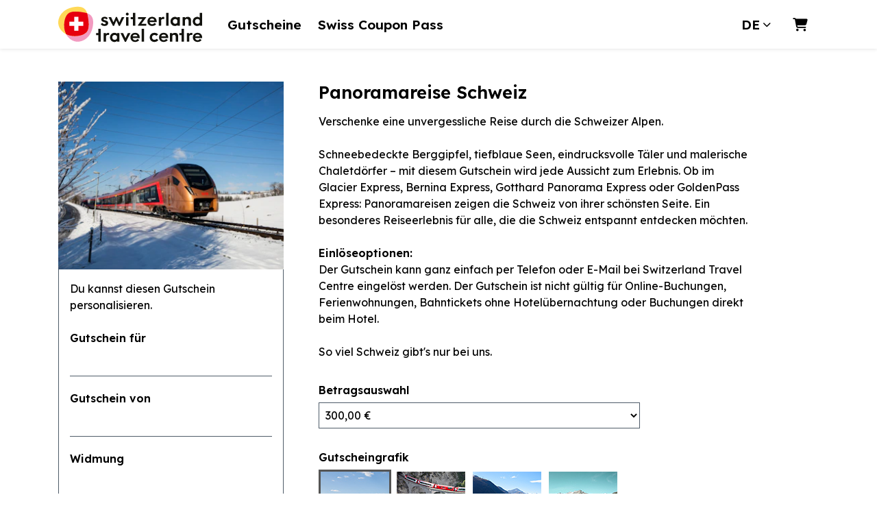

--- FILE ---
content_type: text/html; charset=utf-8
request_url: https://shop.e-guma.ch/switzerlandtravelcentre-eur/de/gutscheine/40658/panoramareise-schweiz
body_size: 36857
content:
<!DOCTYPE html> 
<html lang="de">
<head>
<!-- The below 3 meta tags *must* come first in the head; any other head content must come *after* these tags -->
<meta charset="utf-8">
<meta name="viewport" content="width=device-width, initial-scale=1">
<title>Panoramareise Schweiz - Switzerland Travel Centre</title>


    <meta name="description" content="Verschenke eine unvergessliche Reise durch die Schweizer Alpen.Schneebedeckte Berggipfel, tiefblaue Seen, eindrucksvolle T&#228;ler und malerische Chaletd&#246;rfer – mit diesem Gutschein wird jede Aussicht zum Erlebnis. Ob im Glacier Express, Bernina Express, Gotthard Panorama Express oder GoldenPass Express: Panoramareisen zeigen die Schweiz von ihrer sch&#246;nsten Seite. Ein besonderes Reiseerlebnis f&#252;r alle, die die Schweiz entspannt entdecken m&#246;chten.Einl&#246;seoptionen:Der Gutschein kann ganz einfach per Telefon oder E-Mail bei Switzerland Travel Centre eingel&#246;st werden. Der Gutschein ist nicht g&#252;ltig f&#252;r Online-Buchungen, Ferienwohnungen, Bahntickets ohne Hotel&#252;bernachtung oder Buchungen direkt beim Hotel.So viel Schweiz gibt&#39;s nur bei uns." />


<link data-n-head="ssr" rel="shortcut icon" type="image/x-icon" href="https://content.e-guma.ch/7091/assets/favicon-3a6d3f7a-37e8-4d2f-b037-5efd9063bb52.ico">
<link data-n-head="ssr" rel="icon" type="image/x-icon" href="https://content.e-guma.ch/7091/assets/favicon-f3024aba-e578-4b2a-b750-104d23441cd7.ico">
<link data-n-head="ssr" rel="icon" type="image/png" sizes="16x16" href="https://content.e-guma.ch/7091/assets/favicon16x16-44e924fb-e64f-4fbf-a186-b0b175da509e.png">
<link data-n-head="ssr" rel="icon" type="image/png" sizes="32x32" href="https://content.e-guma.ch/7091/assets/favicon32x32-2a8093b6-5f67-4b93-8775-09c3f93348f2.png">
<link data-n-head="ssr" rel="apple-touch-icon" sizes="180x180" href="https://content.e-guma.ch/7091/assets/appletouchicon-48681b31-6315-4d37-8122-eb4d524a736a.png">
<link data-n-head="ssr" data-hid="shortcut-icon" rel="shortcut icon" href="https://content.e-guma.ch/7091/assets/icon64x64e7bc94-73550262-65d4-4070-bd47-bf0432af4de4.png">
<link data-n-head="ssr" data-hid="apple-touch-icon" rel="apple-touch-icon" href="https://content.e-guma.ch/7091/assets/icon512x512e7bc94-7e1ea8a9-f447-46e9-8502-b1161f7c8195.png" sizes="512x512">

    <link rel="alternate" hreflang="de" href="https://shop.e-guma.ch/switzerlandtravelcentre-eur/de/gutscheine/40658/panoramareise-schweiz" />
    <link rel="alternate" hreflang="en" href="https://shop.e-guma.ch/switzerlandtravelcentre-eur/en/gift-vouchers/40658/panoramic-rail-journeys-in-switzerland" />
    <link rel="alternate" hreflang="fr" href="https://shop.e-guma.ch/switzerlandtravelcentre-eur/fr/bons-cadeaux/40658/voyage-panoramique-en-suisse" />
    <link rel="alternate" hreflang="it" href="https://shop.e-guma.ch/switzerlandtravelcentre-eur/it/buoni/40658/viaggi-panoramici-in-svizzera" />

    
        <link rel="preconnect" href="https://cdn.raygun.io">

        <script type="text/javascript">
            !function(a,b,c,d,e,f,g,h){a.RaygunObject=e,a[e]=a[e]||function(){
                    (a[e].o=a[e].o||[]).push(arguments)},f=b.createElement(c),g=b.getElementsByTagName(c)[0],
                f.async=1,f.src=d,g.parentNode.insertBefore(f,g),h=a.onerror,a.onerror=function(b,c,d,f,g){
                    h&&h(b,c,d,f,g),g||(g=new Error(b)),a[e].q=a[e].q||[],a[e].q.push({
                        e: g
                    })
                }
            }(window, document, "script", "//cdn.raygun.io/raygun4js/raygun.min.js", "rg4js");

            rg4js('apiKey', 'fX9uJfWB8LfYU4JZ3z084g');
            rg4js('enableCrashReporting', true);
        </script>
    



        <link rel="stylesheet"
              href="/reactapp/build/static/css/main.e458f5a5.chunk.css" />


<link rel="stylesheet" id="customCss" href="/custom/7091">

    <link href='/fonts/css?family=Lexend:600' rel='stylesheet' type='text/css' />
    <link href='/fonts/css?family=Lexend:regular' rel='stylesheet' type='text/css' />



<script type="text/javascript">
    var env = {
  "page": "Voucher",
  "lang": "de",
  "voucherShortId": "40658"
};
</script>



<style>
    </style>

<style>

    </style>

<script src="/Scripts/jquery-3.6.0.min.js"></script>

<script src="/Scripts/eguma.js?v=6" type="text/javascript"></script>

<script>

    var eguma = new Eguma("7091", "switzerlandtravelcentre-eur", "de", false);

</script>

<script>
    var egumaGlobalTranslations = {
  "Shop.Error.BrowserOutdated": "Ihr Browser ist veraltet. Verwenden Sie bitte einen aktuellen Browser.",
  "Shop.Error.ErrorLoadingWebsite": "Es gab ein Problem beim Laden der Webseite. Bitte versuchen Sie es erneut oder kontaktieren Sie uns."
};
</script>




    <style>
        :root {
            --cc-secondary-color: #000;
            --cc-btn-primary-bg: rgb(40 40 40);
            --cc-btn-primary-hover-bg: var(--cc-btn-primary-bg);
            --cc-btn-secondary-bg: rgb(40 40 40);
            --cc-btn-secondary-hover-bg: var(--cc-btn-secondary-bg);
            --cc-btn-secondary-color: rgb(255, 255, 255);
            --cc-btn-secondary-hover-color: rgb(255, 255, 255);
            --cc-footer-bg: #eaeff2;
        }
    </style>
    <script type="text/javascript">
        var cookieConsentConfig = JSON.parse(`{"currentLang":"xy","cookie":{"name":"cookie_consent","path":"/switzerlandtravelcentre-eur","expiresAfterDays":180},"language":{"xy":{"consentModal":{"title":"Nutzung von Cookies","description":"Wir nutzen Cookies, um Ihnen die bestmögliche Nutzung unserer Webseite zu ermöglichen und unsere Kommunikation mit Ihnen zu verbessern. Wir berücksichtigen hierbei Ihre Präferenzen und verarbeiten Daten für Marketing, Analytics und Personalisierung nur, wenn Sie uns Ihre Einwilligung geben.","acceptAllBtn":"Alle akzeptieren","acceptNecessaryBtn":"Nur technisch notwendige","showPreferencesBtn":"Einstellungen","footer":"<a href='/switzerlandtravelcentre-eur/de/privacypolicy'>Datenschutzerklärung</a>"},"preferencesModal":{"title":"Einstellungen","savePreferencesBtn":"Einstellungen speichern","acceptAllBtn":"Alle akzeptieren","acceptNecessaryBtn":"Nur technisch notwendige","closeIconLabel":"Schliessen","sections":[{"title":"Nutzung von Cookies","description":"Wenn Sie unsere Website besuchen, verwenden wir Cookies, damit Sie auf unserer Website die bestmögliche Erfahrung machen. Diese Cookies können sich auf Sie, Ihre Präferenzen oder Ihr Gerät beziehen. Die Daten identifizieren Sie in der Regel nicht direkt; sie können Ihnen jedoch zu einer stärker personalisierten Interneterfahrung verhelfen. Da wir Ihr Recht auf Privatsphäre respektieren, können Sie entscheiden, ob Sie einige Arten von Cookies nicht erlauben möchten. Um mehr zu erfahren, lesen Sie unsere <a href='/switzerlandtravelcentre-eur/de/privacypolicy' class='cc-link'>Datenschutzerklärung</a>."},{"title":"Erforderliche Cookies","description":"Erforderliche Cookies helfen dabei, eine Website nutzbar zu machen, indem sie Grundfunktionen wie Seitennavigation und Zugriff auf sichere Bereiche der Website ermöglichen. Die Website kann ohne diese Cookies nicht richtig funktionieren.","linkedCategory":"necessary"},{"title":"Statistik","description":"Diese Cookies werden genutzt, um Funktionen der Website zuzulassen, die Ihnen eine möglichst komfortable und auf Ihre Interessen zugeschnittene Nutzung ermöglichen. Diese Cookies sammeln Informationen darüber, wie Sie unsere Webseite nutzen, zum Beispiel, welche Seiten Sie am meisten besuchen oder wie Sie sich auf der Seite bewegen. Die gesammelten Informationen helfen uns die Nutzerfreundlichkeit und Qualität unserer Webseite fortlaufend zu verbessern und Ihr Nutzererlebnis zu optimieren.","linkedCategory":"analytics"},{"title":"Marketing","description":"Wir verwenden Web-Technologien (auch Cookies) von ausgewählten Partnern, um Ihnen auf Web- und Social-Media-Seiten besonders auf Sie zugeschnittene Inhalte und Werbung anzeigen zu können. Diese Inhalte werden auf Basis Ihres Nutzungsverhaltens ausgewählt und angezeigt.","linkedCategory":"marketing"}]}}}}`);
    </script>


<script type="text/plain" data-category='analytics'>
    dataLayer = [];


</script>


<script type="text/plain" data-category='analytics'>
    (function(w,d,s,l,i){w[l]=w[l]||[];w[l].push({'gtm.start':
            new Date().getTime(),event:'gtm.js'});var f=d.getElementsByTagName(s)[0],
            j=d.createElement(s),dl=l!='dataLayer'?'&l='+l:'';j.async=true;j.src=
            'https://www.googletagmanager.com/gtm.js?id='+i+dl;f.parentNode.insertBefore(j,f);
    })(window, document, 'script', 'dataLayer', 'GTM-TB69T4W');
</script>
    <script defer data-domain="shop.e-guma.ch,shop.e-guma.ch/switzerlandtravelcentre-eur" data-api="https://plausible.e-guma.ch/api/event" src="https://plausible.e-guma.ch/js/script.js"></script>
    <script>
        window.plausible = window.plausible || function () { (window.plausible.q = window.plausible.q || []).push(arguments) }
        document.addEventListener('DOMContentLoaded', function () {
            var buttons = document.querySelectorAll("[data-analytics]");
            for (var i = 0; i < buttons.length; i++) {
                buttons[i].addEventListener('click', handleFormEvent);
                buttons[i].addEventListener('auxclick', handleFormEvent);
            }

            function handleFormEvent(event) {
                var attributes = event.target.getAttribute('data-analytics').split(/,(.+)/);
                var events = [JSON.parse(attributes[0]), JSON.parse(attributes[1] || '{}')];
                plausible.apply(void 0, events);
            }

            if (env.page === "TwintCompletion") {
                var urlParams = new URLSearchParams(window.location.search);
                var orderId = urlParams.get('order-id');
                plausible('TwintCheckoutCompleted', { props: { orderId } });
            }

            if (env.page === "Completion") {
                plausible('CheckoutCompleted', { props: { orderId: env.orderNumber } });
            }
        }, false);
    </script>

    
</head> 
<body class="">
<a href="#main-content" class="button-default button-primary skip-link">Zum Hauptinhalt springen</a>
<style>
  .vouchers-home .nav-container {
    position: fixed;
    z-index: 99;
    left: 0;
    right: 0;
    box-shadow: none;
  }

  .is-scrolling .nav-container {
    background: #ffffff;
    box-shadow: 0 0 1rem rgb(0 0 0 / 15%);
  }

  .nav-link:hover {
    text-decoration: underline;
    text-decoration-color: #AEB8C2;
    text-decoration-thickness: 5px;
    text-underline-offset: 15px;
  }

  .button-primary {
    border-radius: 26px;
    text-transform: none;
  }

  .button-secondary {
    border-radius: 26px;
    text-transform: none;
  }

  .lead-title {
    text-align: center;
  }

  .lead-text {
    text-align: center;
  }

  .product-card-caption {
    text-align: center;
  }

  .product-list {
    justify-content: center;
  }


  .footer h4 {
    text-transform: none;
    font-size: 19px;
  }
</style>

<script>
  function scrollEvent() {
  	if(window.scrollY >= 10) {
        document.body.classList.add('is-scrolling');
      } else {
        document.body.classList.remove('is-scrolling');
      }
  }
  $(document).ready(function() {
    document.addEventListener('scroll', scrollEvent);
  });
</script>

<script>
  // 23.12.2025 / FW / activate@home beim Versand im Footer anzeigen
  document.addEventListener("DOMContentLoaded", function(event) {
  	const shippingContainer = document.getElementById('vouchersystem-shipping-postage');
    if (shippingContainer === null) {
      return;
    }

    const newElement = document.createElement('div');
    
    var text = "";
    
    if (env.lang === "de") {
      text = "Du erhältst deinen Aktivierungs-Code für den Digital Swiss Coupon Pass per E-Mail.";
    }
    else if (env.lang === "fr") {
      text = "Tu recevras ton code d'activation pour le Digital Swiss Coupon Pass par e-mail.";
    }
    else if (env.lang === "it") {
      text = "Riceverai il codice di attivazione per il tuo Digital Swiss Coupon Pass per e-mail.";
    }
    else { // EN
      text = "You will receive your activation code for the Digital Swiss Coupon Pass by email.";
    }
    
    newElement.innerHTML = `<h5><i class="fa-solid fa-envelope" aria-hidden="true"></i> activate@home</h5><div>${text}</div>`; 
    shippingContainer.insertAdjacentElement('afterend', newElement);

});

</script>

    <div class="page-wrapper">


        <div class="content-wrapper">




<div class="nav-container">
    <div class="container">
        <nav class="navbar navbar-expand-lg">


                <div class="navbar-logo">
                    <a id="nav-logo" class="navbar-brand"href="http://switzerlandtravelcentre.com" target="_self">
                        <img alt="Logo" src="//images.e-guma.ch/7091/assets/b917e22fde724db6bb68c2182902bc03.svg" class="nav-logo" style="height: 71px; width:210px" />
                    </a>
                </div>

            
           
            <div class="collapse navbar-collapse" id="navbarSupportedContent">
                    <div class="d-flex align-items-center justify-content-end w-100 p-3 d-lg-none">
                        <button class="navbar-toggler navbar-toggler--close" type="button" data-toggle="collapse" data-target="#navbarSupportedContent" aria-controls="navbarSupportedContent" aria-expanded="true" aria-label="Toggle navigation">
                            <div class="navbar-toggler-icon">
                                <span aria-hidden="true"></span>
                                <span aria-hidden="true"></span>
                                <span aria-hidden="true"></span>
                                <span aria-hidden="true"></span>
                            </div>
                        </button>
                    </div>
                    <ul class="nav navbar-nav mr-auto">

                                <li class="nav-item">
                                    <a id="nav-link-vouchers" href="/switzerlandtravelcentre-eur/de/gutscheine" class="nav-link">Gutscheine</a>
                                </li>
                                <li class="nav-item">
                                    <a href="/switzerlandtravelcentre-eur/de/produkte" class="nav-link">Swiss Coupon Pass</a>
                                </li>
                                                    <li class="nav-item dropdown d-md-none">
                                <a href="#" class="nav-link nav-link--lang dropdown-toggle" id="dropdownMenuLang" data-toggle="dropdown" aria-expanded="false">de</a>
                                <ul class="dropdown-menu" aria-labelledby="dropdownMenuLang">
                                        <li>
                                            <a class="dropdown-item" href="/switzerlandtravelcentre-eur/en/gift-vouchers/40658/panoramic-rail-journeys-in-switzerland">
                                                English
                                            </a>
                                        </li>
                                        <li>
                                            <a class="dropdown-item" href="/switzerlandtravelcentre-eur/fr/bons-cadeaux/40658/voyage-panoramique-en-suisse">
                                                Fran&#231;ais
                                            </a>
                                        </li>
                                        <li>
                                            <a class="dropdown-item" href="/switzerlandtravelcentre-eur/it/buoni/40658/viaggi-panoramici-in-svizzera">
                                                Italiano
                                            </a>
                                        </li>
                                </ul>
                            </li>
                    </ul>
            </div>
            

            <ul class="nav meta-nav">
                     <li class="nav-item dropdown d-none d-md-block">
                         <a href="#" class="nav-link nav-link--lang dropdown-toggle" id="dropdownMenuLangMeta" data-toggle="dropdown" aria-expanded="false">de</a>
                         <ul class="dropdown-menu" aria-labelledby="dropdownMenuLangMeta">
                                 <li>
                                     <a class="dropdown-item" href="/switzerlandtravelcentre-eur/en/gift-vouchers/40658/panoramic-rail-journeys-in-switzerland">
                                         English
                                     </a>
                                 </li>
                                 <li>
                                     <a class="dropdown-item" href="/switzerlandtravelcentre-eur/fr/bons-cadeaux/40658/voyage-panoramique-en-suisse">
                                         Fran&#231;ais
                                     </a>
                                 </li>
                                 <li>
                                     <a class="dropdown-item" href="/switzerlandtravelcentre-eur/it/buoni/40658/viaggi-panoramici-in-svizzera">
                                         Italiano
                                     </a>
                                 </li>
                         </ul>
                     </li>
                 <li class="nav-item">
                        <a href="/switzerlandtravelcentre-eur/de/cart" class="nav-link nav-link--cart-item">
                            <i class="fa-solid fa-cart-shopping" aria-hidden="true"></i>
                            <span class="sr-only">Warenkorb</span>
                        </a>
                </li>
            </ul>
            
                <button class="navbar-toggler" type="button" data-toggle="collapse" data-target="#navbarSupportedContent" aria-controls="navbarSupportedContent" aria-expanded="false" aria-label="Toggle navigation">
                    <div class="navbar-toggler-icon">
                        <span aria-hidden="true"></span>
                        <span aria-hidden="true"></span>
                        <span aria-hidden="true"></span>
                        <span aria-hidden="true"></span>
                    </div>
                </button>
        </nav>
    </div>
</div>
            <main id="main-content">
                
<script>

        // we use this var to prevent customers to buy vouchers with the amount of 0. we set it to 1 so it will work for value vouchers.
        var totalGlobal = 1;

        var data = {
  "currency": "€",
  "decimalSeparator": ",",
  "thousendSeparator": ".",
  "isDeal": false
};
        var obj = {
  "CollectionIndex": [
    "Amount",
    "Background"
  ],
  "Collections": {
    "Amount": {
      "Name": "Betragsauswahl",
      "Description": null,
      "Items": {
        "300": {
          "Name": "300,00 €",
          "Description": null,
          "Empty": false,
          "Values": {
            "Value": "300"
          }
        },
        "500": {
          "Name": "500,00 €",
          "Description": null,
          "Empty": false,
          "Values": {
            "Value": "500"
          }
        },
        "800": {
          "Name": "800,00 €",
          "Description": null,
          "Empty": false,
          "Values": {
            "Value": "800"
          }
        },
        "1000": {
          "Name": "1.000,00 €",
          "Description": null,
          "Empty": false,
          "Values": {
            "Value": "1000"
          }
        },
        "Range": {
          "Name": "Eigener Betrag",
          "Description": null,
          "Empty": false,
          "Values": {
            "From": "20",
            "To": "5000",
            "Value": "0"
          }
        }
      }
    },
    "Background": {
      "Name": "Gutscheingrafik",
      "Description": null,
      "Items": {
        "1": {
          "Name": "Voralpen-Express",
          "Description": null,
          "Empty": false,
          "Values": {
            "PreviewImage": "Mandant.Vorschau.Panoramareise.01",
            "BackgroundImage": "Mandant.htg.v2.panorama.1"
          }
        },
        "2": {
          "Name": "Glacier Express Viadukt",
          "Description": null,
          "Empty": false,
          "Values": {
            "PreviewImage": "Mandant.Vorschau.Panoramareise.02",
            "BackgroundImage": "Mandant.htg.v2.panorama.2"
          }
        },
        "3": {
          "Name": "Glacier Express Oberalp",
          "Description": null,
          "Empty": false,
          "Values": {
            "PreviewImage": "Mandant.Vorschau.Panoramareise.03",
            "BackgroundImage": "Mandant.htg.v2.panorama.3"
          }
        },
        "4": {
          "Name": "Bernina Express",
          "Description": null,
          "Empty": false,
          "Values": {
            "PreviewImage": "Mandant.Vorschau.Panoramareise.04",
            "BackgroundImage": "Mandant.htg.v2.panorama.4"
          }
        },
        "5": {
          "Name": "Voralpen-Express Winter",
          "Description": null,
          "Empty": false,
          "Values": {
            "PreviewImage": "Mandant.Vorschau.Panoramareise.05",
            "BackgroundImage": "Mandant.htg.v2.panorama.5"
          }
        },
        "6": {
          "Name": "Bernina Express Winter",
          "Description": null,
          "Empty": false,
          "Values": {
            "PreviewImage": "Mandant.Vorschau.Panoramareise.06",
            "BackgroundImage": "Mandant.htg.v2.panorama.6"
          }
        },
        "7": {
          "Name": "GoldenPass Panoramic",
          "Description": null,
          "Empty": false,
          "Values": {
            "PreviewImage": "Mandant.Vorschau.Panoramareise.07",
            "BackgroundImage": "Mandant.htg.v2.panorama.7"
          }
        },
        "8": {
          "Name": "Glacier Express Winter",
          "Description": null,
          "Empty": false,
          "Values": {
            "PreviewImage": "Mandant.Vorschau.Panoramareise.08",
            "BackgroundImage": "Mandant.htg.v2.panorama.8"
          }
        }
      }
    }
  },
  "Formula": "Amount.Value",
  "Rules": []
};
        var resources = {"Common.InsteadOf":"statt"};

        $(document).ready(function() {
            init();

            registerListeners();

            updateProductPreviewLink();

            initDevotementCharactersLeft();

            $('[name="devotement"]').on("input", function () {
                var regex = /(?:[\u2700-\u27bf]|(?:\ud83c[\udde6-\uddff]){2}|[\ud800-\udbff][\udc00-\udfff]|[\u0023-\u0039]\ufe0f?\u20e3|\u3299|\u3297|\u303d|\u3030|\u24c2|\ud83c[\udd70-\udd71]|\ud83c[\udd7e-\udd7f]|\ud83c\udd8e|\ud83c[\udd91-\udd9a]|\ud83c[\udde6-\uddff]|\ud83c[\ude01-\ude02]|\ud83c\ude1a|\ud83c\ude2f|\ud83c[\ude32-\ude3a]|\ud83c[\ude50-\ude51]|\u203c|\u2049|[\u25aa-\u25ab]|\u25b6|\u25c0|[\u25fb-\u25fe]|\u00a9|\u00ae|\u2122|\u2139|\ud83c\udc04|[\u2600-\u26FF]|\u2b05|\u2b06|\u2b07|\u2b1b|\u2b1c|\u2b50|\u2b55|\u231a|\u231b|\u2328|\u23cf|[\u23e9-\u23f3]|[\u23f8-\u23fa]|\ud83c\udccf|\u2934|\u2935|[\u2190-\u21ff])/g;
                $(this).val($(this).val().replace(regex, ''));
            });

            $("#product_form").on('submit', function(event) {
                // a function can be defined in the custom code to prevent adding a voucher if
                // special values are missing
                if (typeof onAddVoucherCheck !== "undefined") {
                    if (!onAddVoucherCheck()) {
                        event.preventDefault();
                        return false;
                    }
                }

                if (totalGlobal <= 0) {
                    event.preventDefault();
                    return false;
                }
            });
        });


        function init() {
            if (isValueVoucher()) {
                initValueVoucher();
            } else {
                initNormalVoucher();
            }
        }

        function registerListeners() {
            $("#product_form").on("change", updateProductPreviewLink);
        }

        function updateProductPreviewLink() {
            $('.product_preview-button').off('click.preview');
            $('.product_preview-button').on('click.preview', function(e) {
                e.preventDefault();
                var previewUrl = '/switzerlandtravelcentre-eur/de/preview?' + $("#product_form").serialize() + '&pretty=&layout=';
                window.open(previewUrl, '_blank');
            });
        }

        function isValueVoucher() {
            return obj.Collections["Amount"] != null;
        }

        function initValueVoucher() {
            $("#product_price").hide();

            $("#selection-value").numeric({ decimal: false, negative: false });
            $("#product_selection-box").append($("#selection-value-errors"));

            function onChange() {
                $("#selection-value-errors div").hide();
                var selItemId = $("#Amount").val();

                if (selItemId.toUpperCase() === "RANGE") {
                    $("#selection-value").show().focus();
                    $("#product_selection-value-comment").show();
                } else {
                    $("#selection-value").hide();
                    $("#product_selection-value-comment").hide();
                }
            }

            onChange();

            $("#Amount").change(onChange);

            $("#product_form").submit(function() {
                if (!checkValueVoucher()) {
                    return false;
                }
            });
        }

        function checkValueVoucher() {
            $("#selection-value-errors div").hide();

            var selItemId = $("#Amount").val();

            if (selItemId.toUpperCase() != "RANGE")
                return true;


            if ($("#selection-value").val() == "") {
                $("#selection-value-error-empty").show();
                $("#selection-value").show().focus();
                return false;
            }

            var amount = parseFloat($("#selection-value").val().replace(',', '.'));

            if (amount < amountMin()) {
                $("#selection-value-error-to-small").show();
                $("#selection-value").show().focus();
                return false;
            }

            if (amount > amountMax()) {
                $("#selection-value-error-to-large").show();
                $("#selection-value").show().focus();
                return false;
            }

            if (! checkCents(amount)) {
                $("#selection-value-error-invalid").show();
                $("#selection-value").show().focus();
                return false;
            }

            return true;
        }

        function checkCents(amount) {

            if (data.currency !== "CHF") {
                return true;
            }

            var res = (amount * 100) % 5;
            return res === 0;
        }

        function amountMin() {
            return obj.Collections["Amount"].Items["Range"].Values["From"];
        }

        function amountMax() {
            return obj.Collections["Amount"].Items["Range"].Values["To"];
        }


        function initNormalVoucher() {
            registerEvents();

            $.each(obj.Collections, function(key, collection) {
                var selItemId = $("#" + key).val();
                applyRules(key, selItemId);
            });

            calculatePrice();
        }

        function registerEvents() {

            // register checkboxes
            $(".product_selection-name input").change(function(event) {

                var v = $("#" + event.target.id).val();

                $("#" + event.target.id).val((v.toUpperCase() == "TRUE" ? "false" : "true"));

                onItemChanged(event);
            });

            $(".product_selection-choice select, .product_selection-choice-article select").change(function(event) {
                onItemChanged(event);
            });

            $(".product_selection-choice-article-count select").change(function() {
                calculatePrice();
            });
        }

        function onItemChanged(event) {
            var selectedItemId = $("#" + event.target.id).val();
            var newDescription = obj.Collections[event.target.id].Items[selectedItemId].Description;

            $('#item-description-' + event.target.id).html(newDescription);

            applyRules(event.target.id, selectedItemId);
            calculatePrice();
        }

        function calculatePrice() {

            var formula = obj.Formula;
            var formulaValues = formula;

            var re = /([a-zA-ZäöüÄÖÜàçèéêùû_][a-zA-ZäöüÄÖÜàçèéêùû_0-9]+)\.([a-zA-Z0-9äöüÄÖÜàçèéêùû_]+)/g;

            var match;
            while (match = re.exec(formula)) {
                var value;
                if (match[2] == "ArticleCount") {
                    value = $("#" + match[1] + "_ArticleCount").val();
                } else {
                    var dd = $("#" + match[1]);

                    var selectedItemId = dd.val();

                    value = obj.Collections[match[1]].Items[selectedItemId].Values[match[2]];
                }

                formulaValues = formulaValues.replace(match[0], value);
            }

            var price = eval(formulaValues);

            totalGlobal = price;

            if (data.isDeal) {
                var newPrice = eguma.round05(price * (100 - data.dealDiscount) / 100);

                $("#product_price-deal-value").html(formatPrice(newPrice));
                $("#product_price-original-value").html(resources["Common.InsteadOf"] + " " + formatPrice(price));
            } else {

                $("#product_price").html(formatPrice(price));
            }
        }

        function formatPrice(price) {
            return data.currency + " " +
                $().number_format(price, {
                    numberOfDecimals: 2,
                    decimalSeparator: data.decimalSeparator,
                    thousandSeparator: data.thousendSeparator
                });
        }

        function applyRules(collectionId, itemId) {
            $.each(obj.Rules, function(index, rule) {
                if (rule.SourceCollection != collectionId)
                    return true; // continue

                if (compare(rule.Comparison, getItemValue(collectionId, itemId, rule.SourceValue), rule.ComparisonValue)) {

                    if (rule.Type.toUpperCase() == "INJECTVALUE") {
                        obj.Collections[rule.TargetCollection].Items[rule.TargetItem].Values[rule.TargetValue] = rule.InjectValue;
                    } else if (rule.Type.toUpperCase() == "CONDITIONALHIDEITEM") {
                        obj.Collections[rule.TargetCollection].Items[rule.TargetItem].Visible = false;
                        renderDD(rule.TargetCollection);
                    } else if (rule.Type.toUpperCase() == "CONDITIONALSHOWITEM") {
                        obj.Collections[rule.TargetCollection].Items[rule.TargetItem].Visible = true;
                        renderDD(rule.TargetCollection);
                    }
                }
            });
        }

        function getItemValue(collectionId, itemId, valueName) {

            if (valueName.toUpperCase() == "ID") {
                return itemId;
            }

            var item = obj.Collections[collectionId].Items[itemId];

            if (valueName.toUpperCase() == "NAME") {
                return item.Name;
            }

            if (valueName.toUpperCase() == "DESCRIPTION") {
                return item.Name;
            }

            return item.Values[valueName];
        }


        function compare(comparison, value1, value2) {

            if (comparison.toUpperCase() == "STRINGEQUAL") {
                return value1 == value2;
            }

            if (comparison.toUpperCase() == "STRINGNOTEQUAL") {
                return value1 != value2;
            }

            number1 = parseFloat(value1);
            number2 = parseFloat(value2);

            if (comparison.toUpperCase() == "NREQUAL") {
                return number1 == number2;
            }

            if (comparison.toUpperCase() == "NRNOTEQUAL") {
                return number1 != number2;
            }

            if (comparison.toUpperCase() == "NRSMALLER") {
                return number1 < number2;
            }

            if (comparison.toUpperCase() == "NRSMALLEREQUAL") {
                return number1 <= number2;
            }

            if (comparison.toUpperCase() == "NRLARGER") {
                return number1 > number2;
            }

            if (comparison.toUpperCase() == "NRLARGEREQUAL") {
                return number1 >= number2;
            }
        }

        function renderDD(collectionId) {

            var selectedItemId = $("#" + collectionId).val();

            $('#' + collectionId).children().remove();

            $.each(obj.Collections[collectionId].Items, function(key, item) {
                if (item.Visible != false) {
                    $('#' + collectionId).append("<option value='!VALUE' !SELECTED>!NAME</option>"
                        .replace("!VALUE", key)
                        .replace("!NAME", item.Name)
                        .replace("!SELECTED", key == selectedItemId ? "selected" : ""));
                }
            });
        }

        function initDevotementCharactersLeft() {

            $('[name="devotement"]').keyup(function() {
                var maxCharacters = 160;

                // if devotement is disabled
                if ($(this).val() === undefined) {
                    return;
                }

                $(this).val($(this).val().substring(0, maxCharacters));
                var charactersLeft = maxCharacters - $(this).val().length;
                $(".devotement-characters-left").html(charactersLeft);
            });
        }
</script>
    <div class="container page-container product-container" data-product-nr="40658">



        <form action="/switzerlandtravelcentre-eur/de/addproduct" method="post" id="product_form">

            <input type="hidden" name="product_nr" value="40658" />

            <h1 class="d-md-none">Panoramareise Schweiz</h1>


            <div class="row">

                <div class="col-sm-12 col-md-6 col-lg-4">

                    <div class="product-left-box">



                        <div id="product-image-container" style="position: relative">
                                <img srcset="https://images.e-guma.ch/7091/thumbs/b38146df9dab4fc787506328c6a9015e.jpg?ar=6%3A5&amp;fit=crop&amp;auto=format&amp;q=92&amp;w=273&amp;ixlib=csharp-1.0.0.0 273w,
https://images.e-guma.ch/7091/thumbs/b38146df9dab4fc787506328c6a9015e.jpg?ar=6%3A5&amp;fit=crop&amp;auto=format&amp;q=92&amp;w=290&amp;ixlib=csharp-1.0.0.0 290w,
https://images.e-guma.ch/7091/thumbs/b38146df9dab4fc787506328c6a9015e.jpg?ar=6%3A5&amp;fit=crop&amp;auto=format&amp;q=92&amp;w=310&amp;ixlib=csharp-1.0.0.0 310w,
https://images.e-guma.ch/7091/thumbs/b38146df9dab4fc787506328c6a9015e.jpg?ar=6%3A5&amp;fit=crop&amp;auto=format&amp;q=92&amp;w=334&amp;ixlib=csharp-1.0.0.0 334w,
https://images.e-guma.ch/7091/thumbs/b38146df9dab4fc787506328c6a9015e.jpg?ar=6%3A5&amp;fit=crop&amp;auto=format&amp;q=92&amp;w=360&amp;ixlib=csharp-1.0.0.0 360w,
https://images.e-guma.ch/7091/thumbs/b38146df9dab4fc787506328c6a9015e.jpg?ar=6%3A5&amp;fit=crop&amp;auto=format&amp;q=92&amp;w=460&amp;ixlib=csharp-1.0.0.0 460w,
https://images.e-guma.ch/7091/thumbs/b38146df9dab4fc787506328c6a9015e.jpg?ar=6%3A5&amp;fit=crop&amp;auto=format&amp;q=92&amp;w=580&amp;ixlib=csharp-1.0.0.0 580w,
https://images.e-guma.ch/7091/thumbs/b38146df9dab4fc787506328c6a9015e.jpg?ar=6%3A5&amp;fit=crop&amp;auto=format&amp;q=92&amp;w=767&amp;ixlib=csharp-1.0.0.0 767w" alt="Panoramareise Schweiz" src="//images.e-guma.ch/7091/thumbs/b38146df9dab4fc787506328c6a9015e.jpg?fit=crop&amp;auto=format" sizes="(min-width: 75em) 329px, (min-width: 62em) 273px, (min-width: 48em) 310px, (min-width: 34em) calc(34rem - 1.875rem), calc(100vw - 1.875rem)" height="329" width="274" class="product-image" />

                                <div class="product-banners">



                                </div>
                        </div>

                            <div class="d-none d-md-block">
<div class="product-personalize border-color">
        <div class="product-personalize-title">Du kannst diesen Gutschein personalisieren.</div>


    <div class="product-personalize-element product_personalize-element-receiver" style="">
        <label class="product-personalize-label receiver-personalize-label" for="receiver_1">Gutschein f&#252;r</label>
        <input id="receiver_1" type="text" name="receiver" maxlength="26" placeholder="" />
    </div>

    <div class="product-personalize-element product_personalize-element-giver" style="">
        <label class="product-personalize-label giver-personalize-label" for="giver_1">Gutschein von</label>
        <input id="giver_1" type="text" name="giver" maxlength="26" placeholder="" />
    </div>

    <div class="product-personalize-element product_personalize-element-devotement" style="">
        <div>
            <label class="product-personalize-label devotement-personalize-label" for="product_devotement_1">Widmung</label>
            <textarea id="product_devotement_1" name="devotement" class="product-devotement" placeholder="" maxlength="160"></textarea>
        </div>
        <div class="devotement-characters" style="font-size: 0.9em">
            <span class="devotement-characters-left">160</span> Zeichen &#252;brig
        </div>
    </div>

    <button type="button" data-analytics='"Personalize"' class="button-default button-secondary d-block product_preview-button" style="margin-top: 30px;width: 100%;">Vorschau anzeigen</button>

</div>
                            </div>

                    </div>


                </div>

                <div class="col-sm-12 col-md-6 col-lg-7">


                        <h1 class="d-none d-md-block">Panoramareise Schweiz</h1>
                        <div class="d-md-none" style="height: 30px"></div>

                    <div class="product-description">
                        Verschenke eine unvergessliche Reise durch die Schweizer Alpen.<br><br>Schneebedeckte Berggipfel, tiefblaue Seen, eindrucksvolle Täler und malerische Chaletdörfer – mit diesem Gutschein wird jede Aussicht zum Erlebnis. Ob im Glacier Express, Bernina Express, Gotthard Panorama Express oder GoldenPass Express: Panoramareisen zeigen die Schweiz von ihrer schönsten Seite. Ein besonderes Reiseerlebnis für alle, die die Schweiz entspannt entdecken möchten.<br><strong><br>Einlöseoptionen:</strong><br>Der Gutschein kann ganz einfach per Telefon oder E-Mail bei Switzerland Travel Centre eingelöst werden. Der Gutschein ist nicht gültig für Online-Buchungen, Ferienwohnungen, Bahntickets ohne Hotelübernachtung oder Buchungen direkt beim Hotel.<br><br>So viel Schweiz gibt's nur bei uns.





                    </div>



                    <div class="row" style="margin-top: 20px;">
                        <div class="col-lg-9">

                            <div id="product_selections">
                                <div class='product_selection-row product_selection-row-control-value'><label for='Amount' class='product_selection-name'>Betragsauswahl</label><div class='product_selection-choice-value'><select id='Amount' name='collection_Amount'><option value='300' >300,00 €</option><option value='500' >500,00 €</option><option value='800' >800,00 €</option><option value='1000' >1.000,00 €</option><option value='Range' >Eigener Betrag</option></select><label class='sr-only' for='selection-value'>Eigener Betrag</label><input id='selection-value' name='selection_value' type='number' style='display: none'/></div><div id='product_selection-value-comment' style='display: none'>Bitte gib einen Betrag zwischen 20,00 € und 5.000,00 € ein.</div><div id='selection-value-errors' role='alert'><div id='selection-value-error-empty' style='display:none' class='common_error-text'>Der Betrag darf nicht leer sein.</div><div id='selection-value-error-to-small' style='display:none' class='common_error-text'>Der Betrag darf nicht kleiner als 20,00 € sein.</div><div id='selection-value-error-to-large' style='display:none' class='common_error-text'>Der Betrag darf nicht grösser als 5.000,00 € sein.</div><div id='selection-value-error-invalid' style='display:none' class='common_error-text'>Der Betrag ist ungültig.</div></div><div id='item-description-Amount' class='product_selection-item-description'></div></div><div class='product_selection-row product_selection-row-control-image'><div class='product_selection-name'>Gutscheingrafik</div><div class='product_selection-image'><label><input type='radio' id='1' value='1' name='collection_Background' checked/><div class='img-radio'><img src='//content.e-guma.ch/7091/assets/27bd0f64e750451480a5d70ec18f5ed8.jpg' alt='Voralpen-Express'></div></label><label><input type='radio' id='2' value='2' name='collection_Background' /><div class='img-radio'><img src='//content.e-guma.ch/7091/assets/bb0e86db9bed49948d76b7f045245a86.jpg' alt='Glacier Express Viadukt'></div></label><label><input type='radio' id='3' value='3' name='collection_Background' /><div class='img-radio'><img src='//content.e-guma.ch/7091/assets/25f062f345284a5492dea0d9e1855b5d.jpg' alt='Glacier Express Oberalp'></div></label><label><input type='radio' id='4' value='4' name='collection_Background' /><div class='img-radio'><img src='//content.e-guma.ch/7091/assets/71153a5970d247168281252e30b8549e.jpg' alt='Bernina Express'></div></label><label><input type='radio' id='5' value='5' name='collection_Background' /><div class='img-radio'><img src='//content.e-guma.ch/7091/assets/a31b0728b542435384b64a2784947b49.jpg' alt='Voralpen-Express Winter'></div></label><label><input type='radio' id='6' value='6' name='collection_Background' /><div class='img-radio'><img src='//content.e-guma.ch/7091/assets/4448e0a8a4454f24934717a5eeadb954.jpg' alt='Bernina Express Winter'></div></label><label><input type='radio' id='7' value='7' name='collection_Background' /><div class='img-radio'><img src='//content.e-guma.ch/7091/assets/6fcaea4fbae04fb8be4048042db8cbd7.jpg' alt='GoldenPass Panoramic'></div></label><label><input type='radio' id='8' value='8' name='collection_Background' /><div class='img-radio'><img src='//content.e-guma.ch/7091/assets/9be772ac34794addabec14162b50ec19.jpg' alt='Glacier Express Winter'></div></label></div><div id='item-description-Background' class='product_selection-item-description'></div></div>
                            </div>

                                <div class="product-price" id="product_price"></div>

                                <div class="d-md-none">
<div class="product-personalize border-color">
        <div class="product-personalize-title">Du kannst diesen Gutschein personalisieren.</div>


    <div class="product-personalize-element product_personalize-element-receiver" style="">
        <label class="product-personalize-label receiver-personalize-label" for="receiver_2">Gutschein f&#252;r</label>
        <input id="receiver_2" type="text" name="receiver" maxlength="26" placeholder="" />
    </div>

    <div class="product-personalize-element product_personalize-element-giver" style="">
        <label class="product-personalize-label giver-personalize-label" for="giver_2">Gutschein von</label>
        <input id="giver_2" type="text" name="giver" maxlength="26" placeholder="" />
    </div>

    <div class="product-personalize-element product_personalize-element-devotement" style="">
        <div>
            <label class="product-personalize-label devotement-personalize-label" for="product_devotement_2">Widmung</label>
            <textarea id="product_devotement_2" name="devotement" class="product-devotement" placeholder="" maxlength="160"></textarea>
        </div>
        <div class="devotement-characters" style="font-size: 0.9em">
            <span class="devotement-characters-left">160</span> Zeichen &#252;brig
        </div>
    </div>

    <button type="button" data-analytics='"Personalize"' class="button-default button-secondary d-block product_preview-button" style="margin-top: 30px;width: 100%;">Vorschau anzeigen</button>

</div>
                                </div>

                                <button id="product_add-to-cart-button" class="button-default button-primary" style="width: 100%; margin-top: 30px;" data-analytics='"AddToCart"'>In den Warenkorb &#187;</button>
                        </div>
                    </div>




                </div>

            </div>
        </form>

    </div>


            </main>
        </div>


<footer class="footer">

    <div class="container">
        <div class="row">

            <div class="col-sm-3 footer-col" id="footer-shipping">

                <h4>Versand</h4>

                <div class="footer-col-title-bar"></div>


                    <div class="footer-shipping-option" id="vouchersystem-shipping-printathome">
                        <h5>
                            <i class="fa-solid fa-house" aria-hidden="true"></i> Versand per E-Mail
                        </h5>
                        <div>
                            Du erh&#228;ltst den Gutschein per E-Mail als PDF-Datei und kannst ihn direkt selbst ausdrucken.
                        </div>
                    </div>
                    <div class="footer-shipping-option" id="vouchersystem-shipping-postage">
                        <h5>
                            <i class="fa-solid fa-truck fa-flip-horizontal" aria-hidden="true"></i> Postversand
                        </h5>
                        <div>
                            Die Bestellung wird dir per Post zugeschickt.
                        </div>
                    </div>


            </div>

            <div class="col-sm-3 footer-col" id="footer-payments">

                <h4>Sicheres Bezahlen</h4>

                <div class="footer-col-title-bar"></div>


                <ul class="footer-payment-list m-n2">
                        <li>
                            <svg version='1.1' width='72' height='46' xmlns='http://www.w3.org/2000/svg' xmlns:xlink='http://www.w3.org/1999/xlink' x='0px' y='0px'
	                         viewBox='0 0 72 46' xml:space='preserve'>
                        <path d='M34.8,30.4l0.3,0.2c-1,0.7-2.2,1.3-3.4,1.6c-1.2,0.4-2.5,0.6-3.9,0.6c-1.8,0-3.5-0.3-5.1-1s-3-1.7-4.2-2.8
	                        c-1.2-1.2-2.2-2.6-2.8-4.2c-0.7-1.6-1-3.3-1-5.2s0.3-3.5,1-5.2c0.7-1.6,1.6-3,2.8-4.2C19.6,9,21,8.1,22.6,7.4s3.3-1,5.1-1
	                        c1.4,0,2.7,0.2,3.9,0.6c1.2,0.4,2.4,0.9,3.4,1.7l0,0l-0.3,0.3c-0.7,0.7-1.4,1.4-2,2.2c-0.6,0.8-1.1,1.7-1.5,2.6
	                        c-0.4,0.9-0.7,1.9-1,2.9c-0.2,1-0.4,2-0.4,3.1c0,1.1,0.1,2.1,0.4,3.1c0.2,1,0.6,2,1,2.9s0.9,1.8,1.5,2.6
	                        C33.4,29,34.1,29.7,34.8,30.4L34.8,30.4z M20.8,35.9C20.8,35.9,20.8,35.9,20.8,35.9c-0.3,0-0.5,0.1-0.7,0.2
	                        c-0.2,0.1-0.4,0.3-0.5,0.5c-0.1-0.2-0.3-0.4-0.5-0.5c-0.2-0.1-0.4-0.2-0.7-0.2h0c0,0,0,0-0.1,0c-0.2,0-0.4,0-0.6,0.2
	                        c-0.2,0.1-0.3,0.2-0.4,0.4V36h-0.7v3.5h0.8v-2c0,0,0,0,0,0c0,0,0,0,0-0.1c0-0.2,0.1-0.4,0.3-0.6c0.2-0.2,0.4-0.2,0.6-0.2h0
	                        c0.2,0,0.4,0.1,0.6,0.2c0.1,0.2,0.2,0.4,0.2,0.7v2h0.8v-2c0,0,0-0.1,0-0.1c0-0.2,0.1-0.4,0.3-0.6c0.2-0.2,0.4-0.2,0.6-0.2
	                        c0,0,0,0,0.1,0h0c0.3,0,0.5,0.1,0.6,0.2c0.1,0.2,0.2,0.4,0.2,0.7v2h0.7v-2.2c0,0,0,0,0-0.1s0,0,0,0c0-0.4-0.1-0.7-0.4-0.9
	                        c-0.3-0.3-0.6-0.4-0.9-0.4C20.9,35.9,20.9,35.9,20.8,35.9C20.9,35.9,20.9,35.9,20.8,35.9L20.8,35.9C20.9,35.9,20.8,35.9,20.8,35.9z
	                         M25.8,36.5c-0.1-0.2-0.3-0.3-0.4-0.4c-0.2-0.1-0.4-0.2-0.6-0.2h0c-0.5,0-0.9,0.2-1.3,0.6c-0.3,0.3-0.5,0.8-0.5,1.3
	                        c0,0.5,0.2,0.9,0.5,1.3c0.3,0.3,0.7,0.5,1.2,0.6h0h0c0.2,0,0.4-0.1,0.6-0.2c0.2-0.1,0.3-0.2,0.4-0.4v0.4h0.8V36h-0.8
	                        C25.8,36,25.8,36.5,25.8,36.5z M24.7,38.9c-0.3,0-0.6-0.1-0.8-0.3c-0.2-0.2-0.3-0.5-0.3-0.8c0-0.3,0.1-0.6,0.3-0.8
	                        c0.2-0.2,0.5-0.3,0.8-0.3c0.3,0,0.6,0.1,0.8,0.3c0.2,0.2,0.3,0.5,0.3,0.8c0,0,0,0,0,0.1c0,0.3-0.1,0.5-0.3,0.7s-0.4,0.3-0.7,0.3
	                        H24.7C24.8,38.9,24.7,38.9,24.7,38.9z M28.8,37.4c-0.2,0-0.3-0.1-0.4-0.1c-0.1,0-0.2-0.1-0.2-0.2c0-0.1,0.1-0.2,0.2-0.3
	                        c0.1-0.1,0.3-0.1,0.5-0.1c0.2,0,0.4,0.1,0.6,0.1c0.2,0,0.4,0.1,0.5,0.2v0l0.3-0.6c-0.2-0.1-0.4-0.2-0.6-0.3
	                        c-0.2-0.1-0.5-0.1-0.7-0.1c0,0,0,0-0.1,0s0,0-0.1,0c-0.4,0-0.8,0.1-1.1,0.3c-0.3,0.2-0.4,0.5-0.4,0.8c0,0.3,0.1,0.5,0.3,0.7
	                        c0.2,0.2,0.5,0.3,0.9,0.3l0.3,0.1c0.2,0,0.4,0.1,0.5,0.1s0.2,0.1,0.2,0.3c0,0.1-0.1,0.2-0.2,0.3c-0.1,0.1-0.3,0.1-0.6,0.1
	                        c0,0,0,0-0.1,0c-0.2,0-0.4,0-0.6-0.1c-0.2-0.1-0.4-0.2-0.5-0.3l-0.3,0.6c0.2,0.1,0.4,0.2,0.7,0.3c0.2,0.1,0.5,0.1,0.8,0.1
	                        c0,0,0,0,0.1,0c0.5,0,0.9-0.1,1.2-0.3s0.4-0.5,0.4-0.8c0-0.3-0.1-0.6-0.3-0.7s-0.5-0.3-0.9-0.3L28.8,37.4z M36,9.2
	                        c-0.2,0.1-0.3,0.3-0.5,0.4c-0.7,0.6-1.3,1.3-1.9,2c-0.6,0.7-1,1.5-1.4,2.4c-0.4,0.8-0.7,1.7-0.9,2.7c-0.2,0.9-0.3,1.9-0.3,2.9
	                        s0.1,2,0.3,2.9c0.2,0.9,0.5,1.8,0.9,2.7c0.4,0.8,0.9,1.6,1.4,2.4s1.2,1.4,1.9,2v0c0.2,0.1,0.3,0.3,0.5,0.4c0.2-0.1,0.3-0.3,0.5-0.4
	                        c0.7-0.6,1.3-1.3,1.9-2c0.6-0.7,1-1.5,1.4-2.4c0.4-0.8,0.7-1.7,0.9-2.7c0.2-0.9,0.3-1.9,0.3-2.9c0-1-0.1-2-0.3-2.9
	                        c-0.2-0.9-0.5-1.8-0.9-2.7c-0.4-0.8-0.9-1.6-1.4-2.4c-0.6-0.7-1.2-1.4-1.9-2C36.3,9.5,36.2,9.3,36,9.2z M32.6,38.7
	                        c-0.1-0.1-0.1-0.2-0.1-0.4v-1.6h1.3V36h-1.3v-1.1h-0.8V36H31v0.7h0.7v1.6c0,0.4,0.1,0.7,0.3,0.9s0.5,0.3,0.9,0.3
	                        c0.2,0,0.3,0,0.5-0.1c0.2,0,0.3-0.1,0.4-0.2l-0.2-0.6c-0.1,0.1-0.2,0.1-0.3,0.2c-0.1,0-0.2,0-0.3,0C32.8,38.9,32.6,38.9,32.6,38.7z
	                         M34.9,36.5c-0.3,0.3-0.5,0.8-0.5,1.3c0,0.5,0.2,0.9,0.5,1.3c0.3,0.4,0.8,0.6,1.3,0.6c0,0,0,0,0.1,0c0.2,0,0.5,0,0.7-0.1
	                        c0.2-0.1,0.4-0.2,0.6-0.4l-0.4-0.6c-0.1,0.1-0.3,0.2-0.5,0.3c-0.2,0.1-0.4,0.1-0.6,0.1c0,0,0,0,0,0c0,0,0,0-0.1,0
	                        c-0.2,0-0.5-0.1-0.6-0.2c-0.2-0.2-0.3-0.4-0.3-0.6h2.6c0-0.1,0-0.1,0-0.2c0,0,0-0.1,0-0.1c0,0,0,0,0-0.1s0-0.1,0-0.1
	                        c0-0.4-0.2-0.8-0.5-1.2s-0.7-0.5-1.2-0.5C35.6,36,35.2,36.2,34.9,36.5z M35.1,37.5c0-0.2,0.1-0.4,0.3-0.6c0.2-0.2,0.4-0.2,0.6-0.2h0
	                        c0.2,0,0.5,0.1,0.6,0.2s0.3,0.4,0.3,0.6H35.1z M44.1,6.3c-1.4,0-2.7,0.2-3.9,0.6c-1.3,0.4-2.4,0.9-3.4,1.7l0,0l0.3,0.3
	                        c0.7,0.7,1.4,1.4,2,2.2c0.6,0.8,1.1,1.7,1.5,2.6c0.4,0.9,0.7,1.9,1,2.9s0.4,2.1,0.4,3.1c0,1.1-0.1,2.1-0.3,3.1s-0.6,2-1,2.9
	                        s-0.9,1.8-1.6,2.6c-0.6,0.8-1.3,1.5-2,2.2v0l-0.3,0.2c1,0.7,2.2,1.3,3.4,1.6c1.3,0.4,2.6,0.6,3.9,0.6c1.9,0,3.6-0.3,5.2-1
	                        c1.6-0.7,3-1.7,4.2-2.8c1.2-1.2,2.2-2.6,2.8-4.2c0.7-1.6,1-3.3,1-5.2s-0.3-3.5-1-5.2c-0.7-1.6-1.6-3-2.8-4.2S51,8.1,49.4,7.4
	                        S46,6.3,44.1,6.3L44.1,6.3z M39.3,36h-0.7v3.5h0.7v-2c0-0.3,0.1-0.5,0.2-0.7c0.1-0.2,0.3-0.2,0.6-0.2h0c0.1,0,0.2,0,0.3,0
	                        s0.2,0,0.2,0.1l0.2-0.7c-0.1,0-0.2,0-0.3-0.1s-0.2,0-0.3,0c-0.2,0-0.4,0-0.5,0.1c-0.2,0.1-0.3,0.2-0.4,0.3v0L39.3,36L39.3,36z
	                         M42.9,36.7c0.2,0,0.3,0,0.5,0.1c0.2,0.1,0.3,0.1,0.4,0.2l0.3-0.6c-0.2-0.1-0.3-0.2-0.5-0.3c-0.2-0.1-0.4-0.1-0.6-0.1c0,0,0,0-0.1,0
	                        c0,0,0,0-0.1,0s0,0-0.1,0c-0.5,0-0.9,0.2-1.3,0.5c-0.4,0.4-0.5,0.8-0.5,1.3s0.2,1,0.5,1.3c0.4,0.4,0.8,0.5,1.3,0.5c0,0,0,0,0.1,0
	                        s0,0,0.1,0H43c0.2,0,0.4,0,0.6-0.1c0.2-0.1,0.4-0.2,0.5-0.3l-0.4-0.6c-0.1,0.1-0.2,0.2-0.4,0.2c-0.2,0.1-0.3,0.1-0.5,0.1
	                        c-0.3,0-0.5-0.1-0.7-0.4s-0.3-0.5-0.3-0.8c0-0.3,0.1-0.5,0.3-0.8C42.3,36.8,42.6,36.7,42.9,36.7L42.9,36.7L42.9,36.7z M47.4,36.5
	                        c-0.1-0.2-0.3-0.3-0.5-0.4c-0.2-0.1-0.4-0.2-0.6-0.2c0,0,0,0-0.1,0c-0.5,0-0.9,0.2-1.2,0.6c-0.3,0.3-0.5,0.8-0.5,1.3
	                        c0,0.5,0.2,0.9,0.5,1.3c0.3,0.4,0.7,0.5,1.2,0.6c0,0,0,0,0.1,0c0.2,0,0.4-0.1,0.6-0.2c0.2-0.1,0.3-0.2,0.5-0.4v0.4h0.7V36h-0.7V36.5
	                        z M46.3,38.9c-0.3,0-0.6-0.1-0.8-0.3c-0.2-0.2-0.3-0.5-0.3-0.8c0-0.3,0.1-0.6,0.3-0.8c0.2-0.2,0.5-0.3,0.8-0.3
	                        c0.3,0,0.6,0.1,0.8,0.3c0.2,0.2,0.3,0.5,0.3,0.8c0,0,0,0,0,0.1c0,0.3-0.1,0.5-0.3,0.7S46.7,38.9,46.3,38.9
	                        C46.4,38.9,46.3,38.9,46.3,38.9z M50,36h-0.8v3.5H50v-2c0-0.3,0.1-0.5,0.2-0.7c0.1-0.2,0.3-0.2,0.6-0.2c0.1,0,0.2,0,0.3,0
	                        s0.2,0,0.2,0.1l0.2-0.7c-0.1,0-0.2,0-0.3-0.1c-0.1,0-0.2,0-0.3,0h0c-0.2,0-0.3,0-0.5,0.1c-0.2,0.1-0.3,0.2-0.4,0.3v0L50,36L50,36z
	                         M54.5,36.5c-0.1-0.2-0.3-0.3-0.5-0.4c-0.2-0.1-0.4-0.2-0.6-0.2c0,0,0,0-0.1,0c-0.5,0-0.9,0.2-1.2,0.6c-0.3,0.3-0.5,0.8-0.5,1.3
	                        c0,0.5,0.2,0.9,0.5,1.3c0.3,0.4,0.7,0.5,1.2,0.6c0,0,0,0,0.1,0c0.2,0,0.4-0.1,0.6-0.2c0.2-0.1,0.3-0.2,0.5-0.4v0.4h0.8v-4.9h-0.8
	                        V36.5z M53.5,38.9c-0.3,0-0.6-0.1-0.8-0.3c-0.2-0.2-0.3-0.5-0.3-0.8c0-0.3,0.1-0.6,0.3-0.8s0.5-0.3,0.8-0.3c0.3,0,0.6,0.1,0.8,0.3
	                        c0.2,0.2,0.3,0.5,0.3,0.8c0,0,0,0,0,0.1c0,0.3-0.1,0.5-0.3,0.7C54.1,38.8,53.8,38.9,53.5,38.9C53.5,38.9,53.5,38.9,53.5,38.9z'/>
                        </svg>
                    
                        </li>
                        <li>
                            <svg version='1.1' width='72' height='46' xmlns='http://www.w3.org/2000/svg' xmlns:xlink='http://www.w3.org/1999/xlink' x='0px' y='0px'
	                     viewBox='0 0 72 46' xml:space='preserve'>
                    <path d='M13.6,14.09c0.54,0.02,1.02,0.14,1.42,0.35c0.4,0.21,0.68,0.6,0.82,1.17l1.73,8.29c-0.42-1.09-0.99-2.12-1.71-3.1
		                    c-0.72-0.98-1.57-1.87-2.57-2.68c-1-0.81-2.14-1.52-3.42-2.15c-1.28-0.63-2.7-1.13-4.25-1.51l0.09-0.36h7.93H13.6z M11.81,16.87
		                    l-1.48-0.7v0.03c0.16,0.06,0.3,0.16,0.41,0.3c0.11,0.14,0.19,0.31,0.23,0.51L11.81,16.87z M22.89,14.09h5.21l-7.75,18.04h-5.21
		                    l-4.39-15.77c0.77,0.38,1.51,0.86,2.24,1.42c0.73,0.57,1.39,1.18,2,1.85s1.13,1.37,1.57,2.1c0.44,0.74,0.78,1.47,1,2.19l0.51,2.48
		                    L22.89,14.09z M30.07,13.94l-3.06,18.04h4.9L35,13.94H30.07z M49.77,14.51l-0.67,3.91l-0.42-0.21l0.06,0.03
		                    c-0.54-0.22-1.12-0.4-1.71-0.53c-0.59-0.13-1.21-0.2-1.83-0.2c-0.04,0-0.08,0-0.11,0s-0.07,0-0.11,0c-0.95,0-1.66,0.17-2.12,0.5
		                    c-0.46,0.33-0.7,0.68-0.7,1.04c0,0.42,0.25,0.8,0.74,1.14c0.5,0.33,1.17,0.7,2.01,1.1c1.43,0.65,2.48,1.37,3.15,2.18
		                    c0.67,0.81,1,1.72,1,2.72c-0.02,0.95-0.23,1.8-0.64,2.56c-0.4,0.76-0.98,1.4-1.73,1.94c-0.75,0.54-1.65,0.95-2.69,1.24
		                    c-1.05,0.29-2.22,0.44-3.51,0.44c-0.02,0-0.05,0-0.08,0s-0.06,0-0.08,0c-0.95,0-1.87-0.08-2.77-0.24c-0.9-0.16-1.74-0.39-2.53-0.7
		                    l0.7-4.03l0.61,0.27l-0.06-0.03c0.67,0.32,1.37,0.57,2.1,0.74c0.74,0.17,1.5,0.26,2.29,0.26c0.06,0,0.12,0,0.17,0
		                    c0.05,0,0.1,0,0.14,0c0.71,0,1.38-0.14,2.01-0.42s0.95-0.73,0.95-1.33c0-0.4-0.19-0.77-0.58-1.11c-0.38-0.33-1.05-0.71-2-1.13
		                    c-0.95-0.44-1.91-1.05-2.88-1.82c-0.97-0.77-1.45-1.8-1.45-3.09c0-0.89,0.21-1.7,0.62-2.42c0.41-0.73,0.99-1.35,1.73-1.88
		                    c0.74-0.52,1.61-0.93,2.62-1.23c1.01-0.29,2.13-0.44,3.36-0.44h-0.03c0.04,0,0.07,0,0.09,0c0.02,0,0.04,0,0.06,0
		                    c0.77,0,1.51,0.07,2.24,0.2C48.47,14.11,49.15,14.29,49.77,14.51z M62.4,14.09l4,18.04h-4.57c-0.32-1.49-0.53-2.39-0.61-2.69h-6.3
		                    c-0.1,0.22-0.44,1.12-1.03,2.69h-5.18l7.33-16.53c0.24-0.58,0.58-0.98,1.01-1.2c0.43-0.21,0.94-0.32,1.53-0.32H62.4z M56.34,25.74
		                    h4.12l-1.15-5.24l-0.33-1.54c-0.12,0.34-0.34,0.92-0.67,1.73c-1.11,2.85-1.77,4.52-1.97,5.02V25.74z'/>
                    </svg>
                    
                        </li>
                        <li>
                            <svg version='1.1' height='46' width='76' xmlns='http://www.w3.org/2000/svg' xmlns:xlink='http://www.w3.org/1999/xlink' x='0px' y='0px'
	                     viewBox='0 0 72 46' xml:space='preserve'>
	                    <path d='M11.16,30.46c1.58,0,2.78,0.44,3.62,1.32c0.83,0.88,1.25,1.86,1.25,2.96c0,0.59-0.3,1.45-0.89,2.57
		                    c-0.59,1.12-1.97,1.68-4.14,1.68c-0.31,0-0.61,0-0.9,0c-0.3,0-0.58,0-0.84,0c-0.29,0-0.56,0-0.84,0c-0.27,0-0.54,0-0.81,0v-0.33
		                    c0.37-0.02,0.65-0.08,0.82-0.16c0.18-0.09,0.27-0.34,0.3-0.76v-5.92c0-0.55-0.12-0.86-0.36-0.94c-0.24-0.08-0.49-0.12-0.76-0.12
		                    v-0.3c0.24,0,0.48,0,0.71,0s0.48,0,0.74,0c0.24,0,0.54,0,0.89,0C10.29,30.46,10.7,30.46,11.16,30.46z M11.19,38.59
		                    c1.32,0,2.23-0.41,2.75-1.22c0.51-0.81,0.77-1.68,0.77-2.6c0-1.14-0.35-2.08-1.04-2.81c-0.69-0.73-1.63-1.1-2.81-1.1
		                    c-0.24,0-0.43,0.01-0.58,0.02c-0.14,0.01-0.27,0.02-0.38,0.02v6.64c0,0.48,0.14,0.78,0.41,0.89
		                    C10.59,38.53,10.88,38.59,11.19,38.59z M18.26,38.26c0,0.2,0.06,0.31,0.18,0.35c0.12,0.03,0.27,0.05,0.44,0.05h0.2v0.3
		                    c-0.2,0-0.41,0-0.62,0c-0.22,0-0.44,0-0.66,0c-0.22,0-0.44,0-0.67,0c-0.23,0-0.46,0-0.67,0v-0.3h0.23c0.18,0,0.32-0.02,0.43-0.07
		                    c0.11-0.04,0.16-0.16,0.16-0.36V34.9c0-0.26-0.05-0.44-0.15-0.53c-0.1-0.09-0.26-0.2-0.48-0.33v-0.16
		                    c0.28-0.09,0.56-0.18,0.84-0.28c0.27-0.1,0.43-0.16,0.48-0.18h-0.03c0.04-0.02,0.08-0.04,0.12-0.05c0.03-0.01,0.07-0.02,0.12-0.02
		                    c0.04,0,0.07,0.02,0.08,0.05c0.01,0.03,0.02,0.08,0.02,0.15V38.26z M17.8,31.52c-0.18,0-0.32-0.06-0.43-0.18
		                    c-0.11-0.12-0.16-0.26-0.16-0.41c0-0.17,0.05-0.32,0.16-0.44c0.11-0.12,0.25-0.18,0.43-0.18c0.15,0,0.29,0.06,0.41,0.18
		                    c0.12,0.12,0.18,0.26,0.18,0.41c0,0.18-0.06,0.32-0.16,0.44S17.97,31.52,17.8,31.52z M24.74,38.26c0,0.2,0.06,0.31,0.18,0.35
		                    c0.12,0.03,0.26,0.05,0.41,0.05h0.26v0.33c-0.2,0-0.4,0-0.61,0c-0.21,0-0.43,0-0.67,0c-0.24,0-0.47,0-0.69,0c-0.22,0-0.44,0-0.66,0
		                    v-0.33h0.23c0.18,0,0.32-0.02,0.43-0.05c0.11-0.03,0.16-0.15,0.16-0.35V35.1c0-0.35-0.1-0.61-0.31-0.79
		                    c-0.21-0.17-0.49-0.26-0.84-0.26c-0.26,0.04-0.52,0.12-0.76,0.21c-0.24,0.1-0.46,0.23-0.66,0.38v3.62c0,0.2,0.06,0.31,0.18,0.35
		                    c0.12,0.03,0.27,0.05,0.44,0.05h0.23v0.33c-0.22,0-0.43,0-0.64,0c-0.21,0-0.42,0-0.64,0c-0.24,0-0.47,0-0.69,0s-0.44,0-0.66,0
		                    v-0.33h0.23c0.15,0,0.28-0.02,0.39-0.05c0.11-0.03,0.16-0.15,0.16-0.35v-3.22c0-0.24-0.04-0.41-0.13-0.51
		                    c-0.09-0.1-0.27-0.2-0.56-0.31v-0.23l0.1-0.03c0.28-0.09,0.55-0.18,0.81-0.28c0.25-0.1,0.49-0.19,0.71-0.28
		                    c0.02,0,0.04,0.01,0.05,0.03c0.01,0.02,0.02,0.06,0.02,0.1v0.79v0.03c0.28-0.26,0.61-0.48,0.97-0.64c0.36-0.16,0.74-0.26,1.13-0.28
		                    c0.53,0,0.89,0.16,1.1,0.49c0.21,0.33,0.31,0.73,0.31,1.22V38.26z M33.12,29.31h-0.07c-1.56,0-3.01-0.29-4.37-0.87
		                    c-1.36-0.58-2.55-1.38-3.57-2.38c-1.02-1.01-1.83-2.19-2.42-3.54c-0.59-1.35-0.9-2.8-0.92-4.36v0.03c0-0.04,0-0.09,0-0.13
		                    s0-0.09,0-0.13c0-1.53,0.29-2.98,0.87-4.32c0.58-1.35,1.38-2.53,2.38-3.53c1.01-1.01,2.19-1.8,3.54-2.38
		                    c1.35-0.58,2.79-0.87,4.32-0.87c0.04,0,0.08,0,0.12,0c0.03,0,0.07,0,0.12,0h5.29c1.53,0,3.01,0.28,4.42,0.84
		                    C44.25,8.22,45.5,9,46.59,9.99c1.09,1,1.96,2.19,2.61,3.58c0.66,1.39,0.99,2.92,0.99,4.59c0,1.54-0.33,2.98-0.99,4.34
		                    c-0.66,1.36-1.53,2.54-2.61,3.55c-1.09,1.01-2.34,1.8-3.75,2.38c-1.41,0.58-2.89,0.87-4.42,0.87H33.12z M33.16,7.78
		                    c-1.43,0-2.76,0.27-4.01,0.81c-1.25,0.54-2.34,1.27-3.27,2.2s-1.67,2.02-2.2,3.27c-0.54,1.25-0.81,2.59-0.81,4.01
		                    s0.27,2.76,0.81,4.01c0.54,1.25,1.27,2.34,2.2,3.27c0.93,0.93,2.02,1.67,3.27,2.2c1.25,0.54,2.59,0.81,4.01,0.81
		                    c1.42,0,2.76-0.27,4.01-0.81c1.25-0.54,2.34-1.27,3.27-2.2c0.93-0.93,1.67-2.02,2.2-3.27c0.54-1.25,0.81-2.59,0.81-4.01
		                    s-0.27-2.76-0.81-4.01c-0.54-1.25-1.27-2.34-2.2-3.27s-2.02-1.67-3.27-2.2C35.92,8.04,34.58,7.78,33.16,7.78h-0.03H33.16z
		                     M28.29,38.42c0.33-0.02,0.64-0.11,0.92-0.25c0.28-0.14,0.53-0.34,0.72-0.58l0.16,0.23l-0.03,0.03c-0.22,0.37-0.53,0.68-0.92,0.92
		                    c-0.39,0.24-0.83,0.37-1.32,0.39c-0.97,0-1.6-0.35-1.89-1.05c-0.3-0.7-0.44-1.25-0.44-1.64c0-1.18,0.31-1.99,0.92-2.43
		                    c0.61-0.44,1.13-0.66,1.55-0.66c0.02,0,0.04,0,0.07,0c0.02,0,0.04,0,0.07,0c0.53,0,0.98,0.19,1.37,0.56
		                    c0.38,0.37,0.58,0.82,0.58,1.35c0,0.02,0,0.04,0,0.07c0,0.02,0,0.04,0,0.07c0,0.02,0,0.04,0,0.05s0,0.03,0,0.05l-0.1,0.07h-3.45
		                    c0,0.07,0,0.13,0,0.18c0,0.05,0,0.12,0,0.18c0,0.07,0,0.13,0,0.18c0,0.05,0,0.12,0,0.18c0.04,0.57,0.24,1.06,0.58,1.48
		                    C27.4,38.21,27.81,38.42,28.29,38.42z M27.89,33.79c-0.35,0-0.65,0.13-0.89,0.38c-0.24,0.25-0.39,0.6-0.46,1.04h2.07
		                    c0.15,0,0.25-0.03,0.3-0.1c0.04-0.07,0.07-0.13,0.07-0.2c0-0.02,0-0.04,0-0.05c0-0.01,0-0.03,0-0.05c0-0.28-0.1-0.53-0.31-0.72
		                    c-0.21-0.2-0.46-0.3-0.74-0.3H27.89z M30.82,24.15l-0.03-0.03c-1.23-0.46-2.23-1.24-2.99-2.34c-0.77-1.1-1.15-2.34-1.15-3.72
		                    c0-1.38,0.39-2.62,1.17-3.72s1.78-1.88,3.01-2.37V24.15z M33.78,33.39h0.03c0.2,0,0.36,0.07,0.49,0.2c0.13,0.13,0.2,0.29,0.2,0.46
		                    v0.03c0,0.15-0.05,0.29-0.16,0.39c-0.11,0.11-0.24,0.17-0.39,0.2c-0.2,0-0.33-0.05-0.39-0.15s-0.21-0.15-0.43-0.15
		                    c-0.26,0.02-0.48,0.13-0.64,0.33c-0.16,0.2-0.25,0.43-0.25,0.69v2.83c0,0.2,0.05,0.32,0.16,0.36c0.11,0.04,0.25,0.07,0.43,0.07
		                    h0.66v0.3c-0.33,0-0.63,0-0.9,0c-0.27,0-0.54,0-0.81,0c-0.24,0-0.49,0-0.74,0c-0.25,0-0.49,0-0.71,0v-0.3h0.36
		                    c0.15,0,0.28-0.02,0.39-0.07c0.11-0.04,0.16-0.16,0.16-0.36v-3.42c0-0.2-0.08-0.33-0.25-0.39c-0.16-0.07-0.29-0.12-0.38-0.16v-0.2
		                    c0.46-0.17,0.82-0.33,1.07-0.46c0.25-0.13,0.4-0.2,0.44-0.2c0.02,0,0.04,0.01,0.07,0.03c0.02,0.02,0.03,0.07,0.03,0.13v1.12
		                    c0.15-0.24,0.36-0.51,0.61-0.82C33.1,33.54,33.41,33.39,33.78,33.39z M35.69,34.61c0,0.7,0.48,1.12,1.43,1.25
		                    c0.95,0.13,1.43,0.69,1.43,1.68c0,0.39-0.16,0.77-0.49,1.12c-0.33,0.35-0.87,0.53-1.61,0.53c-0.26,0-0.52-0.04-0.77-0.12
		                    c-0.25-0.08-0.49-0.17-0.71-0.28l-0.13-1.41l0.23-0.07c0.02,0.42,0.18,0.77,0.48,1.05c0.3,0.29,0.65,0.43,1.07,0.43h-0.03
		                    c0.02,0,0.05,0,0.08,0.02c0.03,0.01,0.06,0.02,0.08,0.02c0.22,0,0.42-0.09,0.59-0.26c0.18-0.18,0.26-0.38,0.26-0.63
		                    c0-0.72-0.45-1.15-1.35-1.28c-0.9-0.13-1.35-0.69-1.35-1.68c0-0.33,0.15-0.67,0.44-1.02s0.77-0.53,1.43-0.53
		                    c0.26,0,0.51,0.03,0.76,0.1c0.24,0.07,0.46,0.15,0.66,0.26l0.1,1.22h-0.3v-0.03c0-0.33-0.12-0.61-0.36-0.84
		                    c-0.24-0.23-0.54-0.35-0.89-0.35c-0.04,0-0.08,0-0.1,0h0.03c-0.02,0-0.04,0-0.07-0.02c-0.02-0.01-0.04-0.02-0.07-0.02
		                    c-0.22,0-0.41,0.08-0.58,0.25C35.8,34.16,35.71,34.37,35.69,34.61z M39.67,18.07c0,1.38-0.39,2.62-1.17,3.72s-1.78,1.89-3.01,2.37
		                    V12.02h0.03c1.21,0.48,2.2,1.27,2.98,2.35S39.67,16.69,39.67,18.07z M46.84,38.78c0.64,0,1.18-0.21,1.64-0.63
		                    c0.46-0.42,0.73-0.93,0.82-1.55l0.3,0.07l-0.3,1.78h0.03c-0.42,0.2-0.85,0.36-1.3,0.48c-0.45,0.12-0.93,0.19-1.43,0.21
		                    c-1.43,0-2.56-0.42-3.4-1.27c-0.84-0.84-1.27-1.96-1.27-3.34c0-1.25,0.47-2.28,1.41-3.09c0.94-0.81,2.02-1.22,3.22-1.22h0.03
		                    c0.5,0.04,1,0.12,1.48,0.23c0.48,0.11,0.94,0.26,1.38,0.46l0.1,1.74h-0.3c-0.13-0.72-0.42-1.24-0.87-1.55
		                    c-0.45-0.31-1.04-0.46-1.76-0.46c-0.7,0-1.45,0.28-2.25,0.84c-0.8,0.56-1.2,1.57-1.2,3.04c0,1.23,0.37,2.24,1.12,3.04
		                    C45.05,38.38,45.89,38.78,46.84,38.78z M51.8,38.26c0,0.2,0.06,0.31,0.18,0.35c0.12,0.03,0.27,0.05,0.44,0.05h0.23v0.33
		                    c-0.2,0-0.4,0-0.61,0c-0.21,0-0.43,0-0.67,0c-0.22,0-0.44,0-0.66,0c-0.22,0-0.45,0-0.69,0v-0.33h0.23c0.17,0,0.32-0.02,0.43-0.05
		                    c0.11-0.03,0.16-0.15,0.16-0.35v-6.81c0-0.39-0.06-0.64-0.16-0.72c-0.11-0.09-0.27-0.16-0.49-0.23v-0.2h0.03
		                    c0.22-0.09,0.43-0.17,0.64-0.26c0.21-0.09,0.4-0.17,0.58-0.26c0.04-0.02,0.09-0.04,0.13-0.07c0.04-0.02,0.09-0.04,0.13-0.07
		                    c0.04,0,0.07,0.02,0.08,0.05c0.01,0.03,0.02,0.07,0.02,0.12V38.26z M57.85,38.32c0,0.11,0.03,0.17,0.1,0.18
		                    c0.07,0.01,0.14,0.02,0.23,0.02h0.49v0.26h-0.07c-0.31,0.04-0.6,0.1-0.89,0.16c-0.29,0.07-0.55,0.14-0.79,0.23l-0.07-0.07v-0.99
		                    c-0.29,0.31-0.61,0.55-0.97,0.72c-0.36,0.18-0.76,0.27-1.2,0.3c-0.37,0-0.69-0.13-0.95-0.39c-0.26-0.26-0.39-0.58-0.39-0.95
		                    c0-0.02,0-0.04,0-0.05s0-0.03,0-0.05v-3.12c0-0.15-0.04-0.3-0.12-0.43c-0.08-0.13-0.28-0.22-0.61-0.26v-0.23
		                    c0.22,0,0.52-0.01,0.9-0.03c0.38-0.02,0.61-0.03,0.67-0.03c0.07,0,0.1,0.02,0.12,0.07c0.01,0.04,0.02,0.14,0.02,0.3v3.12
		                    c0,0.17,0.04,0.45,0.13,0.84c0.09,0.38,0.39,0.58,0.92,0.58h0.03c0.28-0.04,0.55-0.13,0.79-0.26c0.24-0.13,0.46-0.3,0.66-0.49
		                    v-3.29c0-0.13-0.12-0.23-0.35-0.3c-0.23-0.07-0.45-0.13-0.67-0.2v-0.23c0.55-0.04,0.99-0.08,1.33-0.12
		                    c0.34-0.03,0.53-0.05,0.58-0.05c0.04,0,0.07,0.02,0.08,0.07c0.01,0.04,0.02,0.1,0.02,0.16V38.32z M62.09,33.39
		                    c0.66,0.02,1.21,0.26,1.64,0.72c0.44,0.46,0.66,1.01,0.66,1.64c0,0.04,0,0.08,0,0.12c0,0.03,0,0.06,0,0.08s0,0.04,0,0.07
		                    c0,0.02,0,0.04,0,0.07c0,0.81-0.28,1.51-0.84,2.11c-0.56,0.59-1.26,0.91-2.09,0.95c-0.31,0-0.6-0.03-0.89-0.1
		                    c-0.29-0.07-0.55-0.18-0.79-0.33l-0.36,0.3l-0.26-0.13v0.07c0.04-0.35,0.08-0.72,0.12-1.1c0.03-0.38,0.05-0.76,0.05-1.13v-5.26
		                    c0-0.39-0.06-0.64-0.16-0.72c-0.11-0.09-0.27-0.16-0.49-0.23v-0.2h0.03c0.22-0.09,0.43-0.17,0.64-0.26
		                    c0.21-0.09,0.4-0.17,0.58-0.26c0.04-0.02,0.09-0.04,0.13-0.07c0.04-0.02,0.09-0.04,0.13-0.07c0.04,0,0.07,0.02,0.08,0.05
		                    c0.01,0.03,0.02,0.07,0.02,0.12v4.47c0.24-0.24,0.52-0.44,0.82-0.59C61.41,33.53,61.74,33.44,62.09,33.39z M61.53,38.85
		                    c0.66,0,1.13-0.26,1.43-0.77c0.3-0.52,0.44-1.05,0.44-1.6c0-0.66-0.21-1.23-0.63-1.71c-0.42-0.48-0.87-0.72-1.35-0.72
		                    c-0.22,0.02-0.43,0.09-0.63,0.2c-0.2,0.11-0.37,0.24-0.53,0.39v2.96c0.02,0.33,0.15,0.61,0.39,0.85
		                    C60.92,38.7,61.21,38.83,61.53,38.85z'/>
                    </svg>
                    
                        </li>
                        <li>
                            <svg version='1.1' height='46' width='76' xmlns='http://www.w3.org/2000/svg' xmlns:xlink='http://www.w3.org/1999/xlink' x='0px' y='0px'
	                 viewBox='0 0 72 46' xml:space='preserve'>
	                <path d='M62.41,21.1v10.74c0,0.02,0,0.04,0,0.06c0,0.02,0,0.04,0,0.06c0,0.44-0.09,0.85-0.27,1.22c-0.18,0.37-0.42,0.69-0.7,0.96
		                c-0.27,0.25-0.58,0.45-0.95,0.6c-0.36,0.15-0.74,0.23-1.15,0.23c-0.04,0-0.08,0-0.11,0c-0.04,0-0.07,0-0.09,0H12.85v-0.03
		                c-0.04,0.02-0.08,0.03-0.11,0.03s-0.08,0-0.11,0c-0.4,0-0.78-0.08-1.13-0.23c-0.35-0.15-0.66-0.35-0.93-0.6
		                c-0.31-0.27-0.54-0.59-0.72-0.96s-0.26-0.77-0.26-1.19c0-0.04,0-0.07,0-0.09c0-0.02,0-0.04,0-0.06v-17.3c0-0.02,0-0.04,0-0.07
		                c0-0.03,0-0.05,0-0.07c0-0.42,0.09-0.82,0.27-1.19s0.42-0.69,0.7-0.96c0.29-0.32,0.62-0.58,1.02-0.76c0.39-0.18,0.82-0.28,1.27-0.3
		                H52.5v7.94c0,0.27,0.06,0.52,0.19,0.74s0.28,0.42,0.47,0.57c0.15,0.19,0.34,0.35,0.57,0.47c0.23,0.12,0.48,0.19,0.74,0.19H62.41z
		                 M16.38,28.95h0.03c0.21-0.09,0.4-0.22,0.57-0.37c0.17-0.15,0.32-0.32,0.43-0.52c0.11-0.19,0.2-0.4,0.26-0.63
		                c0.06-0.23,0.09-0.47,0.09-0.72c0-0.02,0-0.03,0-0.04s0-0.02,0-0.04c0-0.02,0-0.04,0-0.07s0-0.06,0-0.1c0-0.27-0.04-0.52-0.13-0.76
		                s-0.21-0.45-0.36-0.64c-0.19-0.17-0.4-0.31-0.63-0.4c-0.23-0.1-0.48-0.14-0.74-0.14c-0.02,0-0.04,0-0.07,0c-0.03,0-0.05,0-0.07,0
		                h-1.52l-1.32,7.71h1.32l0.49-2.95h0.52l0.89,2.95h1.4L16.38,28.95z M15.6,25.85c0.02,0,0.04,0,0.06,0c0.11,0,0.22,0.02,0.31,0.06
		                c0.1,0.04,0.18,0.09,0.26,0.14c0.06,0.1,0.1,0.19,0.14,0.29c0.04,0.1,0.06,0.19,0.06,0.29c0,0.02,0,0.03,0,0.04s0,0.02,0,0.04
		                c0,0.02,0,0.03,0,0.04s0,0.02,0,0.04c0,0.17-0.03,0.33-0.09,0.46c-0.06,0.13-0.13,0.26-0.23,0.37c-0.1,0.1-0.21,0.17-0.36,0.21
		                c-0.14,0.05-0.29,0.07-0.44,0.07h-0.06h-0.34l0.37-2.06H15.6z M22.97,24.51H19.5l-1.32,7.71h3.47l0.23-1.35H19.7l0.34-1.98h2.03
		                l0.23-1.35h-2l0.26-1.69h2.23L22.97,24.51z M24.8,30.52h0.03c-0.1-0.15-0.17-0.33-0.21-0.52c-0.05-0.19-0.07-0.39-0.07-0.6
		                c0-0.04,0-0.07,0-0.1s0-0.06,0-0.1v-0.03c0-0.31,0.02-0.61,0.07-0.9c0.05-0.3,0.11-0.57,0.19-0.82l0.03-0.03
		                c0.06-0.23,0.15-0.45,0.27-0.66s0.27-0.4,0.44-0.57c0.11-0.13,0.26-0.24,0.44-0.31c0.18-0.08,0.37-0.12,0.56-0.12
		                c0.1,0,0.2,0.01,0.3,0.03s0.2,0.04,0.27,0.06l0.03,0.03c0.13,0.06,0.26,0.12,0.39,0.19c0.12,0.07,0.23,0.14,0.33,0.21l0.52-1.32
		                c-0.13-0.09-0.27-0.18-0.42-0.24s-0.3-0.13-0.47-0.19h0.03c-0.15-0.04-0.31-0.07-0.46-0.09s-0.31-0.03-0.46-0.03
		                c-0.02,0-0.04,0-0.06,0s-0.04,0-0.06,0c-0.31,0-0.6,0.05-0.87,0.16s-0.53,0.24-0.76,0.42c-0.27,0.23-0.5,0.49-0.7,0.79
		                c-0.2,0.3-0.36,0.63-0.47,0.99v-0.06c-0.13,0.38-0.24,0.78-0.31,1.2c-0.08,0.42-0.11,0.85-0.11,1.29c0,0.02,0,0.05,0,0.09
		                c-0.02,0.04-0.03,0.08-0.03,0.12s0,0.09,0,0.14c0,0.36,0.05,0.71,0.16,1.05s0.25,0.64,0.44,0.93c0.19,0.25,0.42,0.44,0.69,0.59
		                c0.27,0.14,0.56,0.21,0.89,0.21c0.02,0,0.04,0,0.06,0c0.02,0,0.04,0,0.06,0c0.31-0.02,0.6-0.06,0.89-0.13
		                c0.29-0.07,0.55-0.17,0.8-0.3v-1.35v-0.03c-0.21,0.13-0.43,0.24-0.67,0.31c-0.24,0.08-0.48,0.12-0.73,0.14c-0.02,0-0.03,0-0.04,0
		                c-0.01,0-0.02,0-0.04,0c-0.17,0-0.33-0.04-0.49-0.11s-0.28-0.18-0.37-0.32L24.8,30.52z M34.11,24.51h-1.26l-0.52,3.04h-2.01
		                l0.52-3.04h-1.29l-1.35,7.73h1.29l0.57-3.32h2.03l-0.6,3.32h1.38L34.11,24.51z M40.7,24.51h-1.17c-0.4,2.52-0.64,4.03-0.72,4.53
		                c-0.08,0.5-0.13,0.88-0.17,1.15l-1.43-5.67h-1.52l-1.32,7.71h1.17l0.6-3.61c0.1-0.61,0.18-1.29,0.26-2.03V26.4l1.52,5.84h1.52
		                L40.7,24.51z M46.71,24.53H45.4l-0.8,4.84c-0.04,0.21-0.1,0.42-0.17,0.62s-0.17,0.39-0.29,0.56c-0.08,0.11-0.19,0.21-0.33,0.29
		                c-0.14,0.08-0.29,0.12-0.44,0.12h-0.03c-0.54,0-0.8-0.32-0.8-0.95c0-0.12,0-0.23,0.01-0.34c0.01-0.12,0.02-0.22,0.04-0.32
		                l0.83-4.84H42.1l-0.83,4.87v-0.03c0,0.1-0.01,0.2-0.01,0.3c-0.01,0.11-0.01,0.21-0.01,0.33c0,0.02,0,0.04,0,0.07
		                c0,0.03,0,0.05,0,0.07c0,0.02,0,0.04,0,0.06c0,0.31,0.05,0.59,0.16,0.86c0.1,0.27,0.24,0.51,0.42,0.72
		                c0.17,0.17,0.37,0.31,0.6,0.42c0.23,0.11,0.47,0.16,0.72,0.16c0.02,0,0.04,0,0.06,0c0.02,0,0.04,0,0.06,0h0.06
		                c0.34,0,0.66-0.06,0.95-0.19c0.29-0.12,0.54-0.29,0.75-0.5c0.25-0.29,0.45-0.61,0.62-0.97c0.16-0.36,0.27-0.74,0.33-1.15
		                L46.71,24.53z M53.3,24.53h-1.17c-0.44,2.52-0.7,4.03-0.77,4.53c-0.08,0.5-0.12,0.88-0.14,1.15l-1.46-5.67h-1.52l-1.29,7.71h1.17
		                l0.57-3.64c0.09-0.59,0.19-1.27,0.29-2.03v-0.14l1.52,5.82h1.49L53.3,24.53z M55.37,30.52c-0.1-0.15-0.17-0.33-0.23-0.53
		                s-0.09-0.4-0.09-0.59c0-0.04,0-0.07,0-0.1s0.01-0.06,0.03-0.1v0.03c0-0.02,0-0.04,0-0.06c0-0.31,0.02-0.61,0.07-0.9
		                c0.05-0.3,0.12-0.57,0.21-0.82v-0.03c0.08-0.23,0.18-0.45,0.31-0.66c0.13-0.21,0.3-0.4,0.49-0.57c0.15-0.13,0.33-0.24,0.52-0.31
		                s0.4-0.12,0.63-0.12h0.03c0.11,0,0.23,0.01,0.34,0.04c0.11,0.03,0.22,0.06,0.31,0.1h0.03c0.11,0.04,0.22,0.09,0.33,0.14
		                c0.1,0.06,0.2,0.11,0.27,0.17l0.49-1.32l0.03,0.03c-0.25-0.17-0.53-0.31-0.83-0.4c-0.31-0.09-0.62-0.14-0.95-0.14h-0.03h-0.03
		                c-0.34,0-0.67,0.06-0.99,0.17c-0.31,0.12-0.6,0.27-0.84,0.46h-0.03c-0.29,0.21-0.54,0.46-0.75,0.76s-0.38,0.63-0.52,0.99v-0.06
		                c-0.13,0.4-0.24,0.81-0.33,1.22c-0.09,0.41-0.13,0.84-0.13,1.27c0,0.02,0,0.03,0,0.04c0,0.01,0,0.02,0,0.04c0,0.04,0,0.08,0,0.13
		                c0,0.05,0,0.09,0,0.13c0,0.36,0.05,0.71,0.16,1.05c0.1,0.33,0.25,0.64,0.44,0.93c0.19,0.23,0.42,0.42,0.69,0.56
		                c0.27,0.14,0.56,0.21,0.89,0.21c0.02,0,0.04,0,0.06,0c0.02,0,0.04,0,0.06,0c0.19,0,0.37-0.01,0.54-0.03
		                c0.17-0.02,0.33-0.04,0.49-0.06l0.03-0.03c0.19-0.02,0.37-0.06,0.54-0.11c0.17-0.06,0.33-0.12,0.49-0.2l0.69-3.98H56.4l-0.23,1.35
		                h1.15l-0.29,1.58h0.03c-0.11,0.04-0.23,0.07-0.36,0.1c-0.12,0.03-0.25,0.04-0.39,0.04c-0.02,0-0.03,0-0.04,0s-0.02,0-0.04,0
		                c-0.17,0-0.33-0.04-0.49-0.12C55.58,30.76,55.46,30.66,55.37,30.52z M60.69,18.63h-0.03c0.08,0.08,0.15,0.15,0.21,0.23
		                s0.13,0.16,0.19,0.26h-6.59V12.5v0.03c0.1,0.06,0.18,0.12,0.26,0.19s0.15,0.13,0.23,0.19L60.69,18.63z'/>
                </svg>
                
                        </li>
                </ul>

            </div>

            <div class="col-sm-3 footer-col" id="footer-links">

                <h4>Links</h4>

                <div class="footer-col-title-bar"></div>

                <ul class="list-unstyled footer-link-list">
                            <li><a href="/switzerlandtravelcentre-eur/de/gutscheine" target="">Gutscheine</a></li>
                            <li><a href="/switzerlandtravelcentre-eur/de/produkte" target="">Swiss Coupon Pass</a></li>
                            <li><a href="/switzerlandtravelcentre-eur/de/terms" target="_blank">AGB</a></li>
                            <li><a href="/switzerlandtravelcentre-eur/de/refund-policy" target="_blank">Widerrufsrecht</a></li>
                            <li><a href="/switzerlandtravelcentre-eur/de/legalinfo" target="_blank">Impressum
</a></li>
                            <li><a href="/switzerlandtravelcentre-eur/de/privacypolicy" target="_blank">Datenschutz</a></li>
                </ul>


                    <div class="footer-voucher2mobile">

                        <a href="/switzerlandtravelcentre-eur/de/voucher2mobile" aria-label="voucher2mobile">
                            <svg version='1.1' height='56' width='201' xmlns='http://www.w3.org/2000/svg' xmlns:xlink='http://www.w3.org/1999/xlink' x='0px' y='0px'
                                 viewBox='0 0 72 20' xml:space='preserve' style="fill: currentColor; max-width: 100%;">
                            <path d='M2.11,12.9L0.2,8.22h0.41L2.3,12.5h0.02L3.9,8.22h0.39L2.53,12.9H2.11z M4.19,10.07c0.03-0.16,0.06-0.3,0.1-0.44
		                    C4.34,9.47,4.4,9.33,4.47,9.2c0.07-0.13,0.15-0.25,0.24-0.36c0.09-0.11,0.19-0.21,0.3-0.3c0.11-0.09,0.23-0.17,0.36-0.23
		                    c0.14-0.07,0.29-0.12,0.44-0.15c0.15-0.03,0.32-0.04,0.5-0.04c0.17,0,0.33,0.02,0.49,0.04c0.16,0.03,0.3,0.08,0.43,0.15
		                    C7.37,8.37,7.49,8.45,7.6,8.54c0.11,0.09,0.21,0.19,0.3,0.3C7.99,8.95,8.07,9.07,8.14,9.2c0.07,0.13,0.13,0.27,0.18,0.42
		                    c0.04,0.14,0.07,0.29,0.1,0.44c0.03,0.16,0.04,0.32,0.04,0.49c0,0.17-0.01,0.33-0.04,0.49c-0.02,0.16-0.06,0.31-0.1,0.46
		                    c-0.05,0.15-0.11,0.29-0.18,0.42c-0.07,0.13-0.15,0.25-0.24,0.36c-0.09,0.11-0.19,0.21-0.3,0.3c-0.11,0.09-0.23,0.17-0.36,0.23
		                    c-0.13,0.07-0.27,0.12-0.43,0.15C6.65,13,6.49,13.02,6.31,13.02c-0.18,0-0.35-0.02-0.5-0.05c-0.15-0.03-0.3-0.08-0.44-0.15
		                    c-0.13-0.06-0.25-0.14-0.36-0.23c-0.11-0.09-0.21-0.19-0.3-0.3c-0.09-0.11-0.17-0.23-0.24-0.36c-0.07-0.13-0.13-0.27-0.18-0.42
		                    c-0.04-0.15-0.07-0.3-0.1-0.46c-0.02-0.16-0.04-0.32-0.04-0.49C4.16,10.39,4.17,10.22,4.19,10.07z M4.53,10.97
		                    c0.02,0.14,0.05,0.27,0.09,0.4c0.04,0.13,0.09,0.25,0.14,0.37c0.06,0.12,0.12,0.22,0.2,0.32c0.07,0.1,0.15,0.19,0.25,0.27
		                    s0.2,0.15,0.31,0.2c0.11,0.06,0.23,0.11,0.36,0.14c0.13,0.03,0.27,0.05,0.42,0.05c0.14,0,0.28-0.02,0.41-0.05
		                    c0.13-0.03,0.25-0.08,0.36-0.14c0.11-0.05,0.21-0.12,0.31-0.2s0.18-0.17,0.25-0.26c0.08-0.1,0.15-0.21,0.2-0.32
		                    c0.06-0.12,0.1-0.24,0.14-0.37c0.04-0.13,0.07-0.26,0.09-0.4c0.02-0.14,0.03-0.27,0.03-0.42c0-0.14-0.01-0.28-0.03-0.41
		                    c-0.02-0.14-0.05-0.27-0.09-0.4S7.9,9.49,7.85,9.38c-0.05-0.11-0.12-0.22-0.2-0.32c-0.07-0.1-0.15-0.19-0.25-0.27
		                    s-0.2-0.15-0.31-0.21C6.97,8.53,6.85,8.49,6.72,8.45S6.46,8.4,6.31,8.4c-0.15,0-0.29,0.02-0.42,0.05C5.76,8.49,5.64,8.53,5.53,8.58
		                    C5.42,8.64,5.32,8.71,5.22,8.79S5.04,8.96,4.97,9.06c-0.08,0.1-0.15,0.21-0.2,0.32c-0.05,0.11-0.1,0.23-0.14,0.36
		                    c-0.04,0.14-0.07,0.28-0.09,0.41c-0.02,0.13-0.03,0.27-0.03,0.41C4.5,10.7,4.51,10.84,4.53,10.97z M12.23,12.9v-1h-0.01
		                    c-0.03,0.09-0.07,0.17-0.11,0.25c-0.04,0.08-0.09,0.15-0.15,0.22c-0.06,0.07-0.12,0.14-0.18,0.2s-0.13,0.11-0.2,0.15
		                    c-0.08,0.05-0.16,0.09-0.24,0.13c-0.08,0.04-0.17,0.07-0.26,0.1c-0.09,0.02-0.18,0.04-0.27,0.05s-0.18,0.02-0.27,0.02
		                    c-0.13,0-0.25-0.01-0.37-0.03c-0.12-0.02-0.22-0.04-0.33-0.08c-0.09-0.03-0.18-0.07-0.26-0.11c-0.08-0.05-0.15-0.1-0.21-0.16
		                    c-0.05-0.06-0.1-0.12-0.15-0.17c-0.05-0.06-0.09-0.12-0.12-0.2c-0.03-0.07-0.06-0.14-0.09-0.2s-0.06-0.13-0.08-0.2
		                    c-0.01-0.07-0.02-0.14-0.03-0.2c-0.01-0.07-0.01-0.13-0.01-0.2c0-0.07,0-0.13-0.01-0.19c0-0.06-0.01-0.11-0.01-0.16V8.2h0.35v2.96
		                    c0,0.06,0,0.13,0.01,0.2c0,0.08,0.01,0.15,0.02,0.23c0.01,0.08,0.03,0.16,0.05,0.25c0.02,0.09,0.06,0.17,0.1,0.25
		                    c0.05,0.09,0.11,0.17,0.17,0.23s0.14,0.13,0.23,0.19c0.09,0.05,0.2,0.09,0.32,0.12c0.12,0.03,0.26,0.04,0.42,0.04
		                    c0.13,0,0.26-0.01,0.38-0.04c0.12-0.02,0.23-0.06,0.33-0.11c0.1-0.05,0.2-0.11,0.29-0.17c0.09-0.07,0.17-0.14,0.24-0.23
		                    c0.07-0.08,0.13-0.17,0.19-0.28c0.05-0.11,0.1-0.22,0.14-0.34s0.07-0.25,0.09-0.38s0.03-0.27,0.03-0.41V8.19h0.35v4.71h-0.01H12.23
		                    z M16.67,9.38c-0.03-0.09-0.06-0.18-0.09-0.27c-0.05-0.07-0.1-0.14-0.16-0.2c-0.06-0.07-0.12-0.12-0.19-0.17
		                    c-0.07-0.05-0.15-0.1-0.23-0.14c-0.08-0.04-0.17-0.08-0.26-0.11c-0.09-0.02-0.19-0.04-0.29-0.05s-0.2-0.02-0.3-0.02
		                    c-0.15,0-0.29,0.02-0.42,0.05C14.6,8.5,14.48,8.55,14.37,8.6c-0.11,0.06-0.21,0.13-0.31,0.21c-0.1,0.08-0.18,0.17-0.26,0.27
		                    c-0.07,0.09-0.14,0.19-0.2,0.31c-0.06,0.12-0.11,0.23-0.15,0.35c-0.04,0.13-0.07,0.26-0.09,0.39c-0.02,0.13-0.03,0.26-0.03,0.39
		                    c0,0.16,0.01,0.31,0.03,0.46c0.02,0.15,0.05,0.28,0.09,0.42c0.04,0.14,0.09,0.27,0.14,0.38c0.05,0.12,0.12,0.22,0.19,0.31
		                    c0.08,0.1,0.17,0.19,0.26,0.26c0.09,0.08,0.2,0.14,0.32,0.2c0.11,0.06,0.23,0.1,0.36,0.13c0.13,0.02,0.28,0.04,0.44,0.04
		                    c0.11,0,0.22-0.01,0.32-0.03c0.1-0.02,0.2-0.05,0.29-0.08c0.09-0.04,0.18-0.09,0.26-0.14c0.08-0.05,0.16-0.11,0.23-0.17
		                    c0.07-0.07,0.14-0.14,0.2-0.22c0.06-0.08,0.11-0.16,0.15-0.25c0.05-0.09,0.09-0.18,0.12-0.28c0.03-0.1,0.05-0.2,0.06-0.31h0.35
		                    c-0.02,0.14-0.05,0.27-0.08,0.4c-0.04,0.13-0.08,0.24-0.14,0.34c-0.06,0.11-0.13,0.21-0.2,0.3c-0.08,0.09-0.15,0.18-0.23,0.26
		                    c-0.08,0.08-0.17,0.15-0.27,0.2c-0.1,0.06-0.21,0.1-0.32,0.14c-0.11,0.04-0.23,0.07-0.35,0.09c-0.12,0.02-0.25,0.03-0.38,0.03
		                    c-0.19,0-0.37-0.02-0.53-0.05c-0.16-0.04-0.31-0.09-0.45-0.16c-0.13-0.07-0.25-0.15-0.36-0.24s-0.21-0.2-0.3-0.32
		                    c-0.09-0.11-0.17-0.23-0.23-0.37c-0.06-0.14-0.12-0.27-0.17-0.42c-0.04-0.15-0.07-0.31-0.09-0.47c-0.02-0.16-0.03-0.32-0.03-0.48
		                    c0-0.16,0.01-0.32,0.03-0.48c0.02-0.16,0.05-0.3,0.11-0.44c0.04-0.15,0.1-0.29,0.17-0.42c0.07-0.13,0.15-0.24,0.24-0.35
		                    s0.19-0.21,0.31-0.29c0.12-0.09,0.24-0.16,0.37-0.22c0.13-0.07,0.27-0.12,0.43-0.15c0.16-0.03,0.32-0.04,0.49-0.04
		                    c0.13,0,0.25,0,0.37,0.01c0.12,0.01,0.23,0.04,0.35,0.08c0.11,0.03,0.22,0.07,0.32,0.11c0.1,0.04,0.19,0.1,0.27,0.16
		                    c0.08,0.07,0.16,0.15,0.23,0.23c0.08,0.08,0.14,0.17,0.19,0.27c0.06,0.09,0.11,0.2,0.14,0.32s0.06,0.25,0.07,0.38h-0.35V9.67
		                    C16.71,9.57,16.7,9.47,16.67,9.38z M17.87,9.22h0.01c0.03-0.09,0.07-0.17,0.11-0.25c0.04-0.08,0.09-0.15,0.15-0.22
		                    c0.06-0.07,0.12-0.14,0.18-0.2c0.06-0.06,0.13-0.11,0.2-0.15c0.08-0.05,0.16-0.09,0.24-0.13c0.08-0.04,0.17-0.07,0.26-0.1
		                    c0.09-0.02,0.18-0.04,0.27-0.05s0.18-0.02,0.27-0.02c0.13,0,0.25,0.01,0.37,0.03c0.12,0.02,0.22,0.04,0.32,0.08
		                    c0.09,0.03,0.18,0.07,0.26,0.11c0.08,0.04,0.15,0.1,0.2,0.16c0.06,0.06,0.12,0.12,0.17,0.17c0.05,0.06,0.09,0.12,0.12,0.19
		                    c0.03,0.08,0.06,0.15,0.09,0.22c0.03,0.07,0.05,0.13,0.06,0.2c0.02,0.07,0.04,0.14,0.05,0.2c0.01,0.07,0.01,0.13,0.01,0.2
		                    c0,0.07,0,0.13,0.01,0.19s0.01,0.11,0.01,0.16v2.9h-0.35V9.95c0-0.06,0-0.13-0.01-0.2c-0.01-0.08-0.01-0.15-0.02-0.23
		                    c-0.01-0.08-0.03-0.16-0.05-0.25c-0.03-0.08-0.06-0.17-0.1-0.25c-0.05-0.09-0.11-0.17-0.17-0.23s-0.14-0.13-0.23-0.19
		                    c-0.09-0.05-0.2-0.09-0.32-0.12c-0.12-0.03-0.26-0.04-0.42-0.04c-0.13,0-0.26,0.01-0.38,0.04c-0.12,0.02-0.23,0.06-0.33,0.11
		                    c-0.1,0.05-0.2,0.11-0.29,0.17s-0.17,0.14-0.24,0.23c-0.07,0.08-0.13,0.17-0.19,0.28c-0.06,0.11-0.1,0.22-0.14,0.34
		                    s-0.07,0.25-0.09,0.38c-0.02,0.13-0.03,0.27-0.03,0.41v2.54h-0.35V6.41h0.36V6.39V9.22z M22,11.02c0.02,0.14,0.04,0.26,0.07,0.38
		                    c0.03,0.13,0.07,0.25,0.13,0.36c0.06,0.11,0.12,0.22,0.19,0.32c0.07,0.09,0.15,0.18,0.24,0.26c0.09,0.08,0.19,0.15,0.3,0.2
		                    c0.11,0.06,0.23,0.1,0.35,0.13c0.13,0.03,0.26,0.04,0.42,0.04c0.21,0,0.41-0.03,0.6-0.09c0.19-0.06,0.35-0.15,0.5-0.27
		                    c0.15-0.12,0.27-0.27,0.37-0.45c0.09-0.18,0.16-0.37,0.19-0.6h0.36c-0.05,0.28-0.13,0.53-0.24,0.74c-0.11,0.21-0.25,0.39-0.42,0.53
		                    c-0.17,0.14-0.37,0.25-0.6,0.32C24.23,12.96,23.98,13,23.7,13c-0.17,0-0.33-0.02-0.48-0.05c-0.15-0.03-0.29-0.08-0.42-0.15
		                    c-0.13-0.06-0.25-0.13-0.36-0.22c-0.11-0.08-0.21-0.18-0.3-0.29c-0.08-0.11-0.15-0.23-0.22-0.35c-0.07-0.12-0.12-0.26-0.16-0.41
		                    c-0.05-0.14-0.08-0.29-0.11-0.45c-0.02-0.16-0.03-0.31-0.03-0.48c0-0.16,0.01-0.32,0.02-0.48c0.02-0.16,0.05-0.31,0.1-0.46
		                    c0.04-0.15,0.09-0.29,0.15-0.43c0.06-0.14,0.14-0.26,0.23-0.38c0.09-0.11,0.19-0.21,0.3-0.31c0.11-0.1,0.23-0.18,0.36-0.25
		                    c0.13-0.07,0.27-0.13,0.42-0.17c0.15-0.04,0.32-0.06,0.5-0.06c0.18,0,0.35,0.02,0.51,0.05c0.16,0.04,0.31,0.09,0.45,0.16
		                    c0.13,0.06,0.25,0.14,0.36,0.23c0.11,0.09,0.21,0.2,0.29,0.32c0.08,0.11,0.15,0.23,0.22,0.36c0.06,0.13,0.12,0.28,0.16,0.44
		                    c0.04,0.15,0.07,0.3,0.08,0.46c0.01,0.16,0.01,0.32,0.01,0.49h-3.8v0.02C21.98,10.74,21.98,10.88,22,11.02z M25.38,9.95
		                    c-0.03-0.12-0.06-0.23-0.1-0.35c-0.03-0.12-0.08-0.23-0.14-0.33c-0.06-0.1-0.13-0.19-0.2-0.27s-0.15-0.16-0.24-0.23
		                    c-0.09-0.08-0.19-0.14-0.29-0.19s-0.21-0.09-0.33-0.12C23.97,8.42,23.84,8.4,23.7,8.4c-0.12,0-0.24,0.02-0.35,0.04
		                    C23.23,8.48,23.11,8.52,23,8.58c-0.1,0.05-0.19,0.11-0.28,0.19c-0.09,0.08-0.17,0.16-0.25,0.25c-0.07,0.09-0.13,0.19-0.19,0.29
		                    c-0.06,0.1-0.11,0.21-0.16,0.32c-0.04,0.11-0.07,0.22-0.1,0.34s-0.04,0.23-0.05,0.35h3.44V10.3C25.42,10.18,25.4,10.06,25.38,9.95z
		                     M26.53,9.26c0.02-0.08,0.05-0.16,0.09-0.23c0.04-0.07,0.08-0.14,0.14-0.2c0.06-0.07,0.12-0.13,0.2-0.19
		                    c0.07-0.06,0.15-0.11,0.23-0.16c0.07-0.06,0.15-0.11,0.24-0.14c0.09-0.03,0.19-0.06,0.29-0.09C27.8,8.25,27.9,8.23,28,8.21
		                    c0.11-0.01,0.21-0.02,0.32-0.01v0.35c-0.09-0.01-0.19-0.01-0.29,0c-0.11,0.01-0.22,0.02-0.34,0.04c-0.12,0.03-0.24,0.08-0.35,0.14
		                    S27.13,8.89,27.03,9c-0.05,0.04-0.09,0.08-0.13,0.13c-0.04,0.05-0.07,0.09-0.1,0.14c-0.03,0.04-0.06,0.08-0.08,0.13
		                    c-0.03,0.04-0.05,0.09-0.07,0.14c-0.02,0.06-0.04,0.12-0.06,0.17c-0.02,0.06-0.04,0.11-0.05,0.17c-0.01,0.07-0.02,0.14-0.03,0.22
		                    c-0.01,0.08-0.01,0.15-0.01,0.23v2.56h-0.35V8.23h0.35v1.03H26.53z M29.45,5.15c-0.04-0.12-0.07-0.23-0.11-0.34l-1.45,0.18
		                    c0.39,0.78,0.73,1.69,1.03,2.7c0.29,1.02,0.54,2.05,0.74,3.12c0.2,1.06,0.36,2.11,0.48,3.14c0.12,1.03,0.21,1.95,0.26,2.77
		                    c0.07-1.25,0.04-2.53-0.09-3.84s-0.29-2.51-0.48-3.59c-0.19-1.08-0.46-2.31-0.8-3.69l0.54-0.09C29.52,5.38,29.49,5.27,29.45,5.15z
		                     M29.02,3.53c0.39,0.92,0.72,1.96,1,3.13s0.49,2.37,0.65,3.59s0.28,2.42,0.35,3.6c0.07,1.18,0.11,2.23,0.12,3.17
		                    c0.16-1.42,0.21-2.88,0.14-4.38c-0.07-1.5-0.17-2.87-0.32-4.1c-0.15-1.24-0.38-2.66-0.68-4.25l4.3-0.39l1.45-0.14l4.63-0.44
		                    c0.26,0.49,0.47,1.33,0.64,2.52s0.29,2.39,0.38,3.62c0.09,1.23,0.17,2.78,0.24,4.66c0.1-1.82,0.12-3.45,0.06-4.88
		                    c-0.06-1.43-0.15-2.64-0.26-3.63c-0.11-0.99-0.28-2-0.5-3.05L29.02,3.53z M35.8,6.16c-0.05,0.01-0.11,0.01-0.17,0.02
		                    c-0.05,0-0.1,0.01-0.14,0.02c-0.04,0.02-0.09,0.03-0.14,0.04c-0.05,0.01-0.1,0.02-0.14,0.04s-0.09,0.03-0.13,0.05
		                    c-0.05,0.02-0.1,0.04-0.14,0.06c-0.04,0.02-0.08,0.04-0.12,0.06c-0.05,0.02-0.1,0.04-0.14,0.07s-0.08,0.05-0.11,0.07
		                    c-0.04,0.03-0.08,0.06-0.12,0.08s-0.08,0.05-0.11,0.07c-0.03,0.03-0.06,0.06-0.09,0.09s-0.07,0.06-0.11,0.09
		                    C34.12,6.96,34.09,7,34.07,7.03s-0.06,0.06-0.1,0.09c-0.02,0.03-0.04,0.07-0.07,0.11c-0.03,0.04-0.05,0.08-0.08,0.12
		                    c-0.02,0.03-0.04,0.07-0.06,0.11c-0.02,0.04-0.04,0.08-0.06,0.12c-0.02,0.04-0.04,0.08-0.06,0.12c-0.02,0.04-0.04,0.08-0.05,0.12
		                    c-0.02,0.05-0.04,0.1-0.05,0.14c-0.01,0.04-0.02,0.09-0.02,0.14c-0.02,0.05-0.03,0.1-0.04,0.14c-0.01,0.05-0.01,0.09-0.02,0.14
		                    c0,0.04,0,0.09-0.01,0.14c-0.01,0.05-0.01,0.11-0.01,0.17c0,0.05,0,0.1,0,0.15s0,0.1,0,0.14c0,0.05,0,0.1,0.01,0.16
		                    c0,0.06,0.01,0.11,0.01,0.16l1.57-0.15c0-0.02,0-0.04,0-0.07c0-0.02,0-0.05,0-0.07c0-0.03,0-0.06,0-0.08c0-0.02,0-0.04,0-0.08
		                    c0-0.01,0-0.03,0.01-0.05c0-0.03,0.01-0.05,0.01-0.07s0-0.04,0.01-0.07c0-0.03,0.01-0.05,0.01-0.07c0-0.01,0-0.03,0.01-0.05
		                    c0-0.02,0.01-0.05,0.02-0.07c0-0.02,0-0.04,0.01-0.06c0.01-0.02,0.02-0.04,0.02-0.06c0.01-0.02,0.02-0.04,0.02-0.06
		                    c0-0.02,0.01-0.04,0.02-0.05c0.01-0.02,0.02-0.04,0.03-0.05s0.02-0.03,0.02-0.05c0.02-0.02,0.03-0.04,0.04-0.05
		                    s0.02-0.03,0.04-0.04C35.29,8.02,35.3,8,35.31,7.99c0.01-0.02,0.02-0.03,0.04-0.04c0.01-0.02,0.02-0.04,0.04-0.05
		                    c0.01-0.01,0.03-0.02,0.05-0.03c0.01-0.02,0.02-0.04,0.04-0.04c0.02-0.01,0.04-0.02,0.05-0.03c0.02-0.02,0.04-0.03,0.06-0.04
		                    c0.02,0,0.04-0.02,0.06-0.04c0.02,0,0.04-0.01,0.06-0.02c0.02-0.02,0.04-0.02,0.08-0.02c0.02-0.01,0.04-0.02,0.07-0.02
		                    c0.02,0,0.05-0.01,0.07-0.02c0.03,0,0.06,0,0.08-0.01c0.03,0,0.05-0.01,0.07-0.01c0.04,0,0.08,0,0.11-0.01c0.03,0,0.06,0,0.09,0.01
		                    c0.03,0,0.06,0,0.09,0.01c0.03,0.01,0.06,0.01,0.09,0.01c0.03,0.01,0.06,0.02,0.08,0.03c0.03,0.01,0.05,0.02,0.07,0.03
		                    c0.03,0.01,0.06,0.02,0.08,0.04c0.02,0.02,0.04,0.03,0.08,0.05c0.02,0.02,0.04,0.04,0.05,0.05s0.03,0.03,0.05,0.05
		                    c0.02,0.02,0.04,0.04,0.05,0.07c0.02,0.03,0.03,0.05,0.04,0.08c0.02,0.02,0.03,0.05,0.04,0.08C37,8.14,37.01,8.17,37.03,8.2
		                    c0,0.03,0,0.06,0.01,0.09c0,0.03,0.01,0.07,0.01,0.11c0,0.02,0,0.04,0,0.08s0,0.06,0,0.09c0,0.02,0,0.04-0.01,0.08
		                    c-0.01,0.03-0.01,0.06-0.02,0.09C37.01,8.75,37,8.78,36.99,8.8c-0.01,0.02-0.03,0.05-0.05,0.08c-0.01,0.03-0.02,0.06-0.04,0.08
		                    c-0.02,0.03-0.03,0.05-0.05,0.07c-0.02,0.03-0.04,0.06-0.06,0.08c-0.02,0.03-0.04,0.05-0.08,0.07c-0.02,0.02-0.04,0.04-0.07,0.07
		                    c-0.03,0.02-0.05,0.05-0.07,0.07c-0.03,0.03-0.06,0.06-0.08,0.08c-0.03,0.02-0.05,0.04-0.08,0.05c-0.02,0.03-0.05,0.06-0.08,0.08
		                    c-0.03,0.02-0.06,0.05-0.09,0.07c-0.04,0.02-0.08,0.04-0.11,0.08c-0.03,0.03-0.06,0.06-0.09,0.08c-0.03,0.03-0.07,0.06-0.11,0.08
		                    c-0.04,0.02-0.08,0.05-0.11,0.07c-0.03,0.03-0.07,0.06-0.11,0.08c-0.04,0.02-0.08,0.05-0.11,0.08c-0.04,0.02-0.08,0.04-0.11,0.07
		                    c-0.04,0.02-0.07,0.05-0.11,0.08c-0.04,0.02-0.08,0.04-0.11,0.08c-0.04,0.03-0.07,0.06-0.1,0.09c-0.04,0.03-0.08,0.06-0.11,0.09
		                    s-0.07,0.06-0.11,0.09s-0.08,0.06-0.11,0.09c-0.04,0.03-0.07,0.07-0.1,0.11c-0.04,0.03-0.08,0.06-0.11,0.1s-0.07,0.07-0.1,0.1
		                    c-0.04,0.04-0.08,0.08-0.11,0.13c-0.04,0.05-0.07,0.09-0.11,0.13c-0.03,0.05-0.06,0.1-0.09,0.14c-0.03,0.04-0.06,0.09-0.09,0.13
		                    c-0.04,0.05-0.07,0.1-0.1,0.15s-0.05,0.1-0.07,0.14c-0.03,0.05-0.06,0.1-0.08,0.15c-0.02,0.05-0.04,0.1-0.06,0.15
		                    c-0.02,0.05-0.04,0.1-0.06,0.15c-0.02,0.05-0.04,0.1-0.04,0.15c-0.01,0.05-0.02,0.1-0.03,0.16c-0.01,0.06-0.02,0.11-0.03,0.16
		                    c-0.01,0.06-0.02,0.12-0.02,0.17c-0.01,0.06-0.01,0.11-0.01,0.16s0,0.1,0,0.16c0,0.06,0,0.11,0,0.16l5.51-0.51l-0.11-1.42
		                    l-3.26,0.3c0.01-0.01,0.02-0.02,0.04-0.04c0.02-0.01,0.03-0.03,0.04-0.05c0.01-0.01,0.02-0.02,0.04-0.04
		                    c0.01-0.02,0.03-0.03,0.04-0.04c0.01-0.02,0.02-0.04,0.04-0.05c0.01-0.01,0.03-0.02,0.04-0.03c0.01-0.02,0.02-0.04,0.04-0.04
		                    c0.02-0.01,0.02-0.03,0.02-0.05c0.02-0.01,0.03-0.02,0.04-0.03c0-0.01,0.02-0.02,0.04-0.03c0.01-0.01,0.02-0.02,0.03-0.03
		                    c0.01-0.01,0.02-0.02,0.03-0.03c0.01-0.01,0.02-0.02,0.03-0.03c0.01-0.01,0.02-0.02,0.03-0.03c0.02-0.02,0.03-0.03,0.04-0.04
		                    c0,0,0.02-0.02,0.04-0.04c0.01-0.01,0.02-0.02,0.03-0.03c0.01-0.01,0.02-0.02,0.03-0.03c0.01-0.01,0.02-0.02,0.03-0.03
		                    c0.01-0.01,0.02-0.02,0.03-0.02c0.01-0.01,0.02-0.02,0.04-0.03c0.01-0.01,0.03-0.02,0.04-0.03c0.01,0,0.02,0,0.04-0.02
		                    c0.01-0.01,0.03-0.02,0.04-0.03c0.02-0.01,0.04-0.02,0.05-0.03c0.01-0.01,0.02-0.02,0.03-0.03c0.02-0.01,0.04-0.02,0.04-0.03
		                    c0.01-0.01,0.03-0.02,0.04-0.03c0.01-0.01,0.02-0.02,0.04-0.03c0.01-0.01,0.03-0.02,0.05-0.03c0.01-0.01,0.02-0.02,0.04-0.03
		                    c0.01-0.01,0.03-0.02,0.04-0.03c0.04-0.03,0.07-0.06,0.1-0.08c0.03-0.02,0.05-0.04,0.08-0.06c0.04-0.02,0.07-0.04,0.1-0.06
		                    c0.02-0.02,0.05-0.04,0.08-0.06c0.03-0.02,0.06-0.04,0.09-0.07c0.03-0.02,0.06-0.05,0.08-0.07c0.03-0.02,0.06-0.04,0.09-0.07
		                    c0.03-0.02,0.06-0.04,0.09-0.05c0.02-0.02,0.04-0.04,0.08-0.07c0.03-0.02,0.06-0.05,0.09-0.07c0.02-0.02,0.04-0.04,0.07-0.07
		                    c0.03-0.02,0.05-0.05,0.08-0.07c0.02-0.03,0.04-0.06,0.07-0.08c0.03-0.02,0.05-0.04,0.07-0.08c0.03-0.02,0.05-0.04,0.07-0.07
		                    c0.02-0.02,0.04-0.05,0.06-0.07c0.02-0.03,0.04-0.06,0.06-0.08s0.04-0.05,0.04-0.07c0.02-0.03,0.04-0.06,0.06-0.08
		                    s0.04-0.05,0.04-0.08c0.02-0.03,0.04-0.06,0.05-0.09c0.02-0.03,0.03-0.06,0.04-0.09c0.02-0.03,0.04-0.06,0.04-0.08
		                    c0.01-0.02,0.02-0.06,0.03-0.1c0.02-0.03,0.03-0.06,0.04-0.09c0-0.03,0.01-0.06,0.02-0.09c0-0.04,0.01-0.08,0.02-0.11
		                    s0.02-0.07,0.02-0.1c0.01-0.04,0.01-0.08,0.01-0.11s0-0.07,0-0.1c0-0.04,0-0.08,0-0.12c0-0.04,0-0.09-0.01-0.14
		                    c0-0.04,0-0.08-0.01-0.13C38.7,7.9,38.69,7.85,38.68,7.8c-0.01-0.04-0.02-0.08-0.03-0.12c-0.01-0.04-0.02-0.08-0.03-0.12
		                    c-0.02-0.04-0.04-0.08-0.04-0.11s-0.03-0.07-0.04-0.11c-0.01-0.04-0.02-0.08-0.04-0.11c-0.02-0.04-0.03-0.07-0.05-0.1
		                    c-0.02-0.03-0.04-0.06-0.07-0.09s-0.05-0.06-0.07-0.09c-0.02-0.03-0.04-0.06-0.07-0.08c-0.03-0.03-0.05-0.05-0.07-0.08
		                    c-0.03-0.02-0.06-0.05-0.08-0.08S38.03,6.64,38,6.62c-0.03-0.03-0.06-0.06-0.09-0.08c-0.03-0.02-0.06-0.04-0.09-0.06
		                    c-0.04-0.02-0.08-0.04-0.11-0.05c-0.03-0.02-0.06-0.03-0.09-0.05c-0.03-0.02-0.07-0.04-0.11-0.05c-0.04-0.02-0.07-0.03-0.11-0.04
		                    c-0.03-0.02-0.06-0.04-0.1-0.05c-0.04-0.01-0.07-0.02-0.11-0.03c-0.04-0.02-0.08-0.03-0.12-0.04c-0.04,0-0.08-0.01-0.12-0.02
		                    c-0.04,0-0.08,0-0.11-0.02s-0.08-0.02-0.13-0.02c-0.04-0.01-0.08-0.02-0.12-0.02s-0.08,0-0.12-0.02c-0.04,0-0.08,0-0.12,0
		                    s-0.08,0-0.12,0c-0.05,0-0.1,0-0.14,0.01c-0.04,0-0.08,0.01-0.12,0.01c0,0.02,0,0.03-0.01,0.03s-0.01,0-0.02,0h0.01h-0.01h0.01
		                    h-0.01C35.9,6.15,35.85,6.16,35.8,6.16z M44.41,8.17v0.65h0.01c0.09-0.12,0.19-0.23,0.29-0.32c0.1-0.1,0.21-0.18,0.33-0.25
		                    c0.12-0.06,0.25-0.11,0.38-0.14c0.14-0.04,0.29-0.05,0.45-0.05c0.15,0,0.29,0.02,0.42,0.05s0.26,0.08,0.39,0.14
		                    c0.12,0.05,0.23,0.13,0.32,0.23c0.1,0.11,0.17,0.23,0.23,0.37c0.07-0.11,0.15-0.21,0.25-0.3c0.1-0.09,0.21-0.18,0.32-0.26
		                    c0.12-0.08,0.25-0.14,0.39-0.17c0.14-0.04,0.29-0.05,0.45-0.05c0.12,0,0.24,0.01,0.36,0.02c0.12,0.01,0.23,0.04,0.34,0.08
		                    c0.11,0.03,0.21,0.07,0.3,0.11s0.17,0.1,0.24,0.17c0.08,0.07,0.15,0.15,0.2,0.23c0.05,0.09,0.11,0.18,0.16,0.29
		                    c0.04,0.11,0.07,0.23,0.09,0.36c0.02,0.13,0.03,0.27,0.03,0.42v3.15h-1.3v-2.67c0-0.08,0-0.16,0-0.23c0-0.08,0-0.15-0.01-0.22
		                    c0-0.07-0.01-0.14-0.03-0.2S49,9.46,48.97,9.41c-0.02-0.05-0.05-0.1-0.1-0.14c-0.04-0.04-0.09-0.08-0.14-0.11
		                    c-0.05-0.03-0.11-0.05-0.18-0.07c-0.07-0.02-0.16-0.02-0.26-0.02c-0.09,0-0.17,0.01-0.25,0.02c-0.08,0.01-0.14,0.04-0.19,0.08
		                    c-0.06,0.03-0.11,0.07-0.15,0.11c-0.04,0.05-0.08,0.1-0.12,0.16c-0.03,0.05-0.05,0.11-0.08,0.17c-0.02,0.07-0.04,0.13-0.04,0.2
		                    c-0.01,0.07-0.02,0.14-0.03,0.22c-0.01,0.08-0.02,0.15-0.02,0.22v2.63h-1.3v-2.64c0-0.07,0-0.14,0-0.21S46.11,9.9,46.1,9.83
		                    c0-0.07-0.01-0.14-0.02-0.2s-0.03-0.12-0.06-0.17c-0.02-0.06-0.05-0.11-0.09-0.16c-0.04-0.04-0.09-0.09-0.14-0.13
		                    c-0.05-0.03-0.12-0.06-0.2-0.08c-0.08-0.02-0.18-0.03-0.29-0.03c-0.03,0-0.07,0-0.11,0.01s-0.09,0.02-0.13,0.04
		                    c-0.05,0.01-0.1,0.03-0.14,0.05c-0.04,0.03-0.09,0.06-0.14,0.1c-0.04,0.04-0.08,0.09-0.13,0.14s-0.08,0.12-0.11,0.2
		                    c-0.03,0.07-0.05,0.15-0.07,0.25c-0.02,0.1-0.03,0.2-0.03,0.32v2.73h-1.3V8.17h0.04H44.41z M50.91,10.01
		                    c0.03-0.18,0.07-0.34,0.13-0.49s0.13-0.29,0.21-0.42c0.08-0.13,0.17-0.25,0.27-0.36c0.11-0.11,0.23-0.21,0.36-0.29
		                    c0.12-0.09,0.27-0.15,0.43-0.2c0.14-0.06,0.3-0.11,0.47-0.14c0.17-0.03,0.35-0.05,0.53-0.05c0.19,0,0.37,0.02,0.54,0.05
		                    s0.32,0.08,0.47,0.14c0.14,0.05,0.28,0.12,0.41,0.2s0.25,0.18,0.36,0.29c0.11,0.11,0.21,0.23,0.29,0.36
		                    c0.08,0.13,0.15,0.27,0.2,0.42c0.06,0.15,0.1,0.31,0.13,0.48c0.03,0.17,0.04,0.35,0.04,0.54c0,0.19-0.01,0.37-0.04,0.54
		                    s-0.07,0.33-0.13,0.48c-0.05,0.15-0.12,0.29-0.2,0.42s-0.18,0.25-0.28,0.36c-0.11,0.1-0.23,0.19-0.35,0.28
		                    c-0.13,0.09-0.27,0.16-0.42,0.22c-0.15,0.06-0.31,0.11-0.48,0.14s-0.35,0.05-0.53,0.05c-0.18,0-0.36-0.02-0.53-0.05
		                    c-0.17-0.03-0.33-0.08-0.47-0.14c-0.15-0.06-0.29-0.13-0.42-0.22c-0.13-0.09-0.25-0.18-0.36-0.28c-0.1-0.11-0.19-0.23-0.27-0.36
		                    s-0.15-0.27-0.21-0.42c-0.05-0.16-0.09-0.32-0.12-0.49c-0.03-0.17-0.04-0.34-0.04-0.54C50.87,10.36,50.88,10.18,50.91,10.01z
		                     M52.18,10.83c0.01,0.09,0.03,0.18,0.04,0.27c0.01,0.09,0.03,0.18,0.07,0.26s0.07,0.16,0.11,0.23c0.05,0.07,0.1,0.14,0.16,0.2
		                    c0.05,0.06,0.12,0.11,0.19,0.15c0.07,0.05,0.15,0.09,0.25,0.11s0.2,0.03,0.31,0.03c0.11,0,0.21-0.01,0.3-0.03s0.18-0.06,0.26-0.11
		                    c0.07-0.04,0.14-0.09,0.2-0.14s0.12-0.12,0.17-0.2c0.04-0.07,0.08-0.15,0.11-0.23c0.04-0.08,0.06-0.17,0.07-0.26
		                    c0.02-0.09,0.04-0.18,0.04-0.27c0.01-0.09,0.02-0.19,0.02-0.29c0-0.09,0-0.18-0.02-0.28c-0.01-0.1-0.02-0.19-0.04-0.28
		                    c-0.01-0.09-0.03-0.18-0.07-0.26c-0.04-0.08-0.07-0.16-0.11-0.23c-0.05-0.07-0.11-0.14-0.17-0.2c-0.06-0.06-0.13-0.11-0.2-0.15
		                    c-0.08-0.05-0.17-0.09-0.26-0.11c-0.09-0.02-0.19-0.03-0.3-0.03c-0.11,0-0.21,0.01-0.3,0.03c-0.09,0.02-0.18,0.06-0.26,0.11
		                    c-0.07,0.04-0.13,0.09-0.19,0.15c-0.05,0.06-0.11,0.13-0.16,0.2c-0.04,0.07-0.08,0.15-0.11,0.23s-0.06,0.17-0.07,0.26
		                    c-0.02,0.09-0.04,0.18-0.04,0.28s-0.02,0.19-0.02,0.28C52.17,10.64,52.17,10.74,52.18,10.83z M57.49,6.39v2.37
		                    c0.08-0.13,0.18-0.24,0.29-0.32s0.23-0.15,0.36-0.2c0.14-0.06,0.28-0.11,0.42-0.14c0.14-0.03,0.28-0.05,0.42-0.05
		                    c0.12,0,0.24,0.01,0.36,0.04c0.12,0.03,0.24,0.06,0.35,0.11c0.12,0.05,0.23,0.11,0.34,0.18s0.2,0.16,0.29,0.27
		                    c0.09,0.1,0.17,0.22,0.25,0.35s0.14,0.27,0.2,0.42s0.1,0.32,0.13,0.51s0.04,0.39,0.04,0.61c0,0.22-0.02,0.42-0.04,0.6
		                    c-0.03,0.18-0.07,0.35-0.12,0.51c-0.06,0.16-0.13,0.3-0.2,0.43s-0.16,0.24-0.25,0.35c-0.09,0.1-0.19,0.19-0.29,0.26
		                    c-0.11,0.08-0.22,0.13-0.34,0.17c-0.11,0.06-0.22,0.1-0.34,0.12c-0.12,0.02-0.24,0.03-0.37,0.03c-0.17,0-0.33-0.02-0.49-0.05
		                    s-0.3-0.07-0.43-0.12c-0.13-0.06-0.25-0.14-0.36-0.23c-0.11-0.09-0.19-0.21-0.26-0.35h-0.02v0.6H56.2v-6.5h-0.02H57.49z
		                     M59.62,10.25c-0.01-0.1-0.03-0.19-0.04-0.28c-0.02-0.09-0.05-0.18-0.08-0.26s-0.08-0.16-0.13-0.23c-0.04-0.07-0.09-0.13-0.15-0.18
		                    s-0.13-0.1-0.2-0.15c-0.07-0.04-0.14-0.07-0.22-0.09c-0.08-0.02-0.17-0.03-0.26-0.03c-0.1,0-0.19,0.01-0.28,0.03
		                    c-0.09,0.02-0.16,0.05-0.23,0.09c-0.07,0.04-0.13,0.09-0.19,0.14c-0.05,0.06-0.11,0.12-0.16,0.19c-0.04,0.07-0.08,0.15-0.11,0.23
		                    s-0.06,0.17-0.08,0.27c-0.02,0.09-0.04,0.18-0.05,0.28c-0.01,0.1-0.02,0.19-0.02,0.29c0,0.1,0.01,0.2,0.02,0.29
		                    c0.02,0.1,0.03,0.19,0.05,0.28c0.02,0.09,0.05,0.18,0.08,0.26s0.07,0.16,0.11,0.23c0.05,0.07,0.1,0.13,0.16,0.19
		                    s0.12,0.1,0.19,0.14c0.07,0.04,0.15,0.07,0.23,0.1c0.09,0.03,0.18,0.04,0.28,0.04c0.09,0,0.18-0.01,0.26-0.03
		                    c0.08-0.02,0.15-0.06,0.22-0.11c0.07-0.04,0.14-0.09,0.2-0.14s0.11-0.12,0.15-0.19c0.05-0.07,0.09-0.15,0.12-0.23
		                    c0.03-0.08,0.06-0.17,0.09-0.26c0.02-0.09,0.04-0.18,0.04-0.28c0.01-0.1,0.02-0.19,0.02-0.29C59.63,10.44,59.63,10.34,59.62,10.25z
		                     M61.38,7.44V6.38h1.28v1.06H61.38z M62.67,8.17v4.71h-1.28V8.17H62.67z M64.63,6.39v6.5h-1.3v-6.5H64.63z M66.4,11.4
		                    c0.05,0.16,0.13,0.28,0.22,0.37c0.1,0.1,0.22,0.17,0.36,0.22c0.14,0.05,0.3,0.07,0.48,0.07c0.13,0,0.25-0.01,0.36-0.04
		                    c0.11-0.03,0.21-0.08,0.3-0.15c0.1-0.06,0.18-0.13,0.23-0.2s0.09-0.14,0.11-0.21h1.15c-0.09,0.27-0.21,0.51-0.35,0.72
		                    c-0.14,0.21-0.3,0.37-0.48,0.49c-0.19,0.12-0.4,0.21-0.62,0.28c-0.23,0.07-0.48,0.1-0.75,0.1c-0.18,0-0.36-0.02-0.53-0.05
		                    c-0.17-0.03-0.33-0.08-0.47-0.14c-0.15-0.06-0.29-0.13-0.41-0.22c-0.13-0.09-0.24-0.18-0.36-0.29c-0.1-0.11-0.19-0.23-0.26-0.36
		                    c-0.07-0.13-0.14-0.27-0.2-0.42c-0.06-0.16-0.1-0.32-0.13-0.49c-0.03-0.17-0.04-0.34-0.04-0.52c0-0.17,0.02-0.34,0.04-0.51
		                    c0.03-0.17,0.07-0.33,0.12-0.49c0.06-0.15,0.13-0.29,0.21-0.42s0.17-0.25,0.27-0.36c0.11-0.11,0.23-0.21,0.36-0.29
		                    c0.12-0.09,0.26-0.16,0.41-0.23c0.14-0.06,0.29-0.11,0.46-0.14s0.33-0.05,0.5-0.05c0.2,0,0.39,0.02,0.57,0.05
		                    c0.18,0.04,0.34,0.09,0.49,0.17c0.14,0.08,0.27,0.17,0.4,0.27c0.12,0.1,0.23,0.22,0.32,0.36c0.1,0.13,0.19,0.27,0.26,0.42
		                    c0.07,0.15,0.13,0.3,0.17,0.48c0.04,0.16,0.07,0.33,0.08,0.51c0.02,0.18,0.02,0.35,0.01,0.54H66.3v0.02
		                    C66.31,11.06,66.35,11.24,66.4,11.4z M68.28,9.59c-0.05-0.12-0.12-0.22-0.2-0.3C68,9.2,67.91,9.13,67.79,9.09
		                    c-0.12-0.05-0.25-0.07-0.41-0.07c-0.1,0-0.19,0.01-0.28,0.03c-0.09,0.02-0.16,0.05-0.23,0.08s-0.13,0.07-0.19,0.11
		                    c-0.06,0.04-0.1,0.09-0.14,0.14c-0.03,0.05-0.06,0.11-0.09,0.17c-0.03,0.06-0.05,0.12-0.08,0.18c-0.02,0.05-0.03,0.1-0.04,0.16
		                    c-0.01,0.06-0.01,0.1-0.02,0.14h2.1C68.37,9.86,68.33,9.71,68.28,9.59z' />
                            </svg>
                        </a>

                        <p class="mb-1">
                            Alle Gutscheine praktisch per App auf dem Smartphone zugänglich.
                        </p>
                        <div>
                            <a href="/switzerlandtravelcentre-eur/de/voucher2mobile">Erfahre hier mehr &#187;</a>
                        </div>
                    </div>



            </div>

            <div class="col-sm-3 footer-col" id="footer-contact">
                <h4>Kontakt</h4>

                <div class="footer-col-title-bar"></div>

                    <ul class="list-unstyled">
                            <li>Switzerland Travel Centre</li>
                                                    <li>Stammheimer Stra&#223;e 10</li>
                                                    <li>70806 Kornwestheim</li>
                    </ul>
                    <ul class="list-unstyled">

                            <li><span class="fa-solid fa-phone" aria-hidden="true"></span> +49 7154 800 700</li>

                        <li><span class="fa-solid fa-envelope" aria-hidden="true"></span> <a href="mailto:buchung@stc.ch">E-Mail <br /></a></li>
                        <li><span class="fa-solid fa-globe" aria-hidden="true"></span> <a id="footer-contact-web-url" href="http://switzerlandtravelcentre.com" target="_self">Web<br /></a></li>
                    </ul>


                    <h5 style="margin-bottom: 1rem">FOLLOW US</h5>
                    <ul class="footer-social">

                            <li>
                                <a href="http://www.facebook.com/stcDeutschland" target="_blank" rel="noopener noreferrer">
                                    <svg xmlns="http://www.w3.org/2000/svg" viewBox="0 0 320 512" fill="currentColor" width="26" height="26"><path d="M279.14 288l14.22-92.66h-88.91v-60.13c0-25.35 12.42-50.06 52.24-50.06h40.42V6.26S260.43 0 225.36 0c-73.22 0-121.08 44.38-121.08 124.72v70.62H22.89V288h81.39v224h100.17V288z"/></svg>
                                    <span class="sr-only">Facebook</span>
                                </a>
                            </li>
                            <li>
                                <a href="https://www.linkedin.com/company/stc-switzerland-travel-centre-ag" target="_blank" rel="noopener noreferrer">
                                    <svg xmlns="http://www.w3.org/2000/svg" viewBox="0 0 448 512" fill="currentColor" width="26" height="26"><path d="M100.28 448H7.4V148.9h92.88zM53.79 108.1C24.09 108.1 0 83.5 0 53.8a53.79 53.79 0 0 1 107.58 0c0 29.7-24.1 54.3-53.79 54.3zM447.9 448h-92.68V302.4c0-34.7-.7-79.2-48.29-79.2-48.29 0-55.69 37.7-55.69 76.7V448h-92.78V148.9h89.08v40.8h1.3c12.4-23.5 42.69-48.3 87.88-48.3 94 0 111.28 61.9 111.28 142.3V448z"/></svg>
                                    <span class="sr-only">LinkedIn</span>
                                </a>
                            </li>
                            <li>
                                <a href="https://blog.switzerlandtravelcentre.com/" target="_blank" rel="noopener noreferrer">
                                    <svg xmlns="http://www.w3.org/2000/svg" viewBox="0 0 448 512" fill="currentColor" width="26" height="26"><path d="M25.57 176.1C12.41 175.4 .9117 185.2 .0523 198.4s9.173 24.65 22.39 25.5c120.1 7.875 225.7 112.7 233.6 233.6C256.9 470.3 267.4 480 279.1 480c.5313 0 1.062-.0313 1.594-.0625c13.22-.8438 23.25-12.28 22.39-25.5C294.6 310.3 169.7 185.4 25.57 176.1zM32 32C14.33 32 0 46.31 0 64s14.33 32 32 32c194.1 0 352 157.9 352 352c0 17.69 14.33 32 32 32s32-14.31 32-32C448 218.6 261.4 32 32 32zM63.1 351.9C28.63 351.9 0 380.6 0 416s28.63 64 63.1 64s64.08-28.62 64.08-64S99.37 351.9 63.1 351.9z"/></svg>
                                    <span class="sr-only">RSS</span>
                                </a>
                            </li>
                            <li>
                                <a href="https://www.instagram.com/switzerlandtravelcentre/" target="_blank" rel="noopener noreferrer">
                                    <svg xmlns="http://www.w3.org/2000/svg" viewBox="0 0 448 512" width="26" height="26"><path d="M224.1 141c-63.6 0-114.9 51.3-114.9 114.9s51.3 114.9 114.9 114.9S339 319.5 339 255.9 287.7 141 224.1 141zm0 189.6c-41.1 0-74.7-33.5-74.7-74.7s33.5-74.7 74.7-74.7 74.7 33.5 74.7 74.7-33.6 74.7-74.7 74.7zm146.4-194.3c0 14.9-12 26.8-26.8 26.8-14.9 0-26.8-12-26.8-26.8s12-26.8 26.8-26.8 26.8 12 26.8 26.8zm76.1 27.2c-1.7-35.9-9.9-67.7-36.2-93.9-26.2-26.2-58-34.4-93.9-36.2-37-2.1-147.9-2.1-184.9 0-35.8 1.7-67.6 9.9-93.9 36.1s-34.4 58-36.2 93.9c-2.1 37-2.1 147.9 0 184.9 1.7 35.9 9.9 67.7 36.2 93.9s58 34.4 93.9 36.2c37 2.1 147.9 2.1 184.9 0 35.9-1.7 67.7-9.9 93.9-36.2 26.2-26.2 34.4-58 36.2-93.9 2.1-37 2.1-147.8 0-184.8zM398.8 388c-7.8 19.6-22.9 34.7-42.6 42.6-29.5 11.7-99.5 9-132.1 9s-102.7 2.6-132.1-9c-19.6-7.8-34.7-22.9-42.6-42.6-11.7-29.5-9-99.5-9-132.1s-2.6-102.7 9-132.1c7.8-19.6 22.9-34.7 42.6-42.6 29.5-11.7 99.5-9 132.1-9s102.7-2.6 132.1 9c19.6 7.8 34.7 22.9 42.6 42.6 11.7 29.5 9 99.5 9 132.1s2.7 102.7-9 132.1z"/></svg>
                                    <span class="sr-only">Instagram</span>
                                </a>
                            </li>

                    </ul>

            </div>

        </div>

    </div>

</footer>

<div class="powered-by-eguma">
    <div class="container">
        <div>
            Powered by <a href="https://www.e-guma.ch/?utm_source=voucher-shop&utm_campaign=mandant-7091" target="_blank" rel="noopener"><strong>e-guma</strong> Gutschein- und Ticketsystem</a>
        </div>
    </div>
</div>



    </div>



<script src="/Scripts/jquery.numeric.js" type="text/javascript"></script>
<script src="/Scripts/jquery.number_format.js" type="text/javascript"></script>

<script src="/Scripts/jquery.validate.min.js" type="text/javascript"></script>
<script src="/Scripts/jquery.tmpl.min.js" type="text/javascript"></script>

<script>
    var egumaAlgolia = {
  "isEsurprise": false
};
</script>

    <script src="/reactapp/build/static/js/runtime-main.f6144d1d.js"></script>
    <script src="/reactapp/build/static/js/4.462c3460.chunk.js"></script>
    <script src="/reactapp/build/static/js/main.6d430933.chunk.js"></script>

    
</body>
</html>


--- FILE ---
content_type: text/css; charset=utf-8
request_url: https://shop.e-guma.ch/custom/7091
body_size: 1135
content:
:root{--global-background-color:rgba(255,255,255,1);--global-text-color:rgba(0,0,0,1);--input-border-color:rgba(79,92,105,1);--input-focus-border-color:rgba(211,32,41,1);--input-placeholder-color:rgba(227,6,19,1);--primary-button-color:rgba(255,255,255,1);--primary-button-background-color:rgba(227,6,19,1);--primary-button-hover-bg-color:rgba(199,5,18,1);--page-link-color:rgba(227,6,19,1);--page-link-hover-color:rgba(227,6,19,1);--nav-bg-color:rgba(255,255,255,1);--nav-link-color:rgba(0,0,0,1);--mobile-nav-border-color:rgba(0,0,0,1);--border-color:rgba(79,92,105,1)}body{background-color:rgba(255,255,255,1);font-family:'Lexend',Arial,sans-serif;color:rgba(0,0,0,1);font-weight:400}.table{color:rgba(0,0,0,1)}.text-light-color{color:rgba(0,0,0,.75)}.product-card-link{color:rgba(0,0,0,1) !important}.product-card-link:hover{color:rgba(0,0,0,1) !important}.page-container a{color:rgba(227,6,19,1)}.page-container a:hover{color:rgba(227,6,19,1)}.nav-container,.lead-title,h1,.footer h4{font-family:'Lexend',Arial,sans-serif;font-weight:600}.header-font{color:rgba(0,0,0,1)}h1{color:rgba(0,0,0,1)}.table td,.table thead th,.table tbody td,.table tfoot td,.table tr{border-color:rgba(79,92,105,1)}hr{border-top-color:rgba(79,92,105,1)}.border-color{border-color:rgba(79,92,105,1)}.border-color-text{color:rgba(79,92,105,1)}.button-primary{color:rgba(255,255,255,1) !important;background-color:rgba(227,6,19,1);border:2px solid rgba(227,6,19,1)}.button-primary:hover{color:rgba(255,255,255,1) !important;background-color:rgba(199,5,18,1);border-color:rgba(199,5,18,1)}.button-primary:focus-visible,.btn:focus-visible{outline:2px solid rgba(199,5,18,1) !important;outline-offset:2px}.button-secondary{color:rgba(255,255,255,1) !important;background-color:rgba(227,6,19,1);border:2px solid rgba(227,6,19,1)}.button-secondary:hover{color:rgba(255,255,255,1) !important;background-color:rgba(199,5,18,1);border-color:rgba(199,5,18,1)}.button-secondary:focus-visible{outline:2px solid rgba(199,5,18,1) !important;outline-offset:2px}.button-secondary-color{color:rgba(255,255,255,1) !important}.button-secondary-background-color{background-color:rgba(227,6,19,1)}.nav-container{background-color:var(--nav-bg-color)}.nav-link{color:rgba(0,0,0,1)}.nav-link:hover{color:rgba(0,0,0,1)}.navbar-toggler-icon{color:rgba(0,0,0,1)}.footer{background-color:rgba(79,92,105,1);color:rgba(255,255,255,1)}.footer-col li{min-height:24px}.footer a{color:rgba(255,255,255,1)}.footer a:hover{color:rgba(255,255,255,.8)}.footer-col-title-bar{background-color:rgba(79,92,105,1)}.powered-by-eguma{background-color:rgba(75,88,100,1);color:rgba(255,255,255,1)}.powered-by-eguma a{color:rgba(255,255,255,1)}.powered-by-eguma a:hover{color:rgba(255,255,255,.8)}.language-switcher,.language-switcher:focus{background-color:rgba(79,92,105,1);color:rgba(255,255,255,1);border-color:rgba(79,92,105,1)}.CalendarDay__default{font-weight:bold}.CalendarDay__default:hover{color:rgba(255,255,255,1) !important;background:rgba(227,6,19,1) !important;border-color:rgba(227,6,19,1) !important}.CalendarDay__blocked_out_of_range:hover{color:#cacccd !important;background:#fff !important;border-color:#e4e7e7 !important}.CalendarDay__blocked_calendar:hover{background:#cacccd !important;border:1px solid #cacccd !important;color:#82888a !important}.CalendarDay__selected,.CalendarDay__selected:active,.CalendarDay__selected:hover,.CalendarDay__selected_span,.CalendarDay__selected_span:active,.CalendarDay__selected_span:hover{color:rgba(255,255,255,1) !important;background:rgba(227,6,19,1) !important;border-color:rgba(227,6,19,1) !important}.calendar--timeslot{box-shadow:1px 0 0 0 rgba(79,92,105,1),0 1px 0 0 rgba(79,92,105,1),1px 1px 0 0 rgba(79,92,105,1),1px 0 0 0 rgba(79,92,105,1) inset,0 1px 0 0 rgba(79,92,105,1) inset;padding:10px 5px;border-radius:4px;margin-right:5px;margin-bottom:5px;min-width:130px;text-align:center}.calendar--timeslot-enabled{color:rgba(0,0,0,1);border-color:rgba(79,92,105,1);cursor:pointer;font-weight:bold}.calendar--timeslot-enabled:hover{color:rgba(255,255,255,1);background-color:rgba(227,6,19,1)}.calendar--timeslot-selected{color:rgba(255,255,255,1);background-color:rgba(227,6,19,1)}.calendar--timeslot-available{font-size:.8em;color:currentColor}.covid-cert-box{border:solid 2px rgba(79,92,105,1);padding:10px}

--- FILE ---
content_type: application/javascript
request_url: https://shop.e-guma.ch/reactapp/build/static/js/runtime-main.f6144d1d.js
body_size: 1756
content:
!function(e){function t(t){for(var n,a,u=t[0],f=t[1],i=t[2],d=0,s=[];d<u.length;d++)a=u[d],Object.prototype.hasOwnProperty.call(o,a)&&o[a]&&s.push(o[a][0]),o[a]=0;for(n in f)Object.prototype.hasOwnProperty.call(f,n)&&(e[n]=f[n]);for(l&&l(t);s.length;)s.shift()();return c.push.apply(c,i||[]),r()}function r(){for(var e,t=0;t<c.length;t++){for(var r=c[t],n=!0,a=1;a<r.length;a++){var f=r[a];0!==o[f]&&(n=!1)}n&&(c.splice(t--,1),e=u(u.s=r[0]))}return e}var n={},a={10:0},o={10:0},c=[];function u(t){if(n[t])return n[t].exports;var r=n[t]={i:t,l:!1,exports:{}};return e[t].call(r.exports,r,r.exports,u),r.l=!0,r.exports}u.e=function(e){var t=[];a[e]?t.push(a[e]):0!==a[e]&&{3:1,5:1,11:1,12:1,13:1,15:1,16:1,17:1,18:1,19:1,20:1,21:1,24:1}[e]&&t.push(a[e]=new Promise((function(t,r){for(var n="static/css/"+({}[e]||e)+"."+{0:"31d6cfe0",1:"31d6cfe0",2:"31d6cfe0",3:"fa39c6bf",5:"2bdc2a37",6:"31d6cfe0",11:"a03fbcb2",12:"b5b2518c",13:"fd036132",15:"1db4bc6a",16:"b0a03c6a",17:"49784a71",18:"49784a71",19:"49784a71",20:"49784a71",21:"49784a71",22:"31d6cfe0",23:"31d6cfe0",24:"49784a71",25:"31d6cfe0",26:"31d6cfe0",27:"31d6cfe0",28:"31d6cfe0"}[e]+".chunk.css",o=u.p+n,c=document.getElementsByTagName("link"),f=0;f<c.length;f++){var i=(l=c[f]).getAttribute("data-href")||l.getAttribute("href");if("stylesheet"===l.rel&&(i===n||i===o))return t()}var d=document.getElementsByTagName("style");for(f=0;f<d.length;f++){var l;if((i=(l=d[f]).getAttribute("data-href"))===n||i===o)return t()}var s=document.createElement("link");s.rel="stylesheet",s.type="text/css",s.onload=t,s.onerror=function(t){var n=t&&t.target&&t.target.src||o,c=new Error("Loading CSS chunk "+e+" failed.\n("+n+")");c.code="CSS_CHUNK_LOAD_FAILED",c.request=n,delete a[e],s.parentNode.removeChild(s),r(c)},s.href=o,document.getElementsByTagName("head")[0].appendChild(s)})).then((function(){a[e]=0})));var r=o[e];if(0!==r)if(r)t.push(r[2]);else{var n=new Promise((function(t,n){r=o[e]=[t,n]}));t.push(r[2]=n);var c,f=document.createElement("script");f.charset="utf-8",f.timeout=120,u.nc&&f.setAttribute("nonce",u.nc),f.src=function(e){return u.p+"static/js/"+({}[e]||e)+"."+{0:"5a9430c0",1:"ff6d47c3",2:"1582d74e",3:"d1ed886b",5:"657e82c4",6:"bb11c78a",11:"dbe54408",12:"82ab834e",13:"f86544ee",15:"6cacf5c6",16:"8ecaff14",17:"14b9d941",18:"3b53a184",19:"b9bb2016",20:"8e14802e",21:"b0e7c751",22:"0b487a1f",23:"85d8e62d",24:"9eb417b7",25:"6ee44204",26:"fd7c7ed3",27:"ddc47d2f",28:"23609264"}[e]+".chunk.js"}(e);var i=new Error;c=function(t){f.onerror=f.onload=null,clearTimeout(d);var r=o[e];if(0!==r){if(r){var n=t&&("load"===t.type?"missing":t.type),a=t&&t.target&&t.target.src;i.message="Loading chunk "+e+" failed.\n("+n+": "+a+")",i.name="ChunkLoadError",i.type=n,i.request=a,r[1](i)}o[e]=void 0}};var d=setTimeout((function(){c({type:"timeout",target:f})}),12e4);f.onerror=f.onload=c,document.head.appendChild(f)}return Promise.all(t)},u.m=e,u.c=n,u.d=function(e,t,r){u.o(e,t)||Object.defineProperty(e,t,{enumerable:!0,get:r})},u.r=function(e){"undefined"!==typeof Symbol&&Symbol.toStringTag&&Object.defineProperty(e,Symbol.toStringTag,{value:"Module"}),Object.defineProperty(e,"__esModule",{value:!0})},u.t=function(e,t){if(1&t&&(e=u(e)),8&t)return e;if(4&t&&"object"===typeof e&&e&&e.__esModule)return e;var r=Object.create(null);if(u.r(r),Object.defineProperty(r,"default",{enumerable:!0,value:e}),2&t&&"string"!=typeof e)for(var n in e)u.d(r,n,function(t){return e[t]}.bind(null,n));return r},u.n=function(e){var t=e&&e.__esModule?function(){return e.default}:function(){return e};return u.d(t,"a",t),t},u.o=function(e,t){return Object.prototype.hasOwnProperty.call(e,t)},u.p="/reactapp/build/",u.oe=function(e){throw console.error(e),e};var f=this.webpackJsonpreactapp=this.webpackJsonpreactapp||[],i=f.push.bind(f);f.push=t,f=f.slice();for(var d=0;d<f.length;d++)t(f[d]);var l=i;r()}([]);
//# sourceMappingURL=runtime-main.f6144d1d.js.map

--- FILE ---
content_type: application/javascript
request_url: https://shop.e-guma.ch/Scripts/eguma.js?v=6
body_size: 536
content:


function Eguma(mandantId, shopName, langId, isTopLevel) {
    this.mandantId = mandantId;
    this.shopName = shopName;
    this.langId = langId;
    this.isTopLevel = isTopLevel;

    this.getMandantId = function () {
        return this.mandantId;
    };

    this.getLangId = function () {
        return this.langId;
    };

    this.getShopName = function() {
        return this.shopName;
    }

    this.hello = function() {
        return "hello eguma :)";
    };

    this.apiBaseUri = function() {
        return "/api/" + this.getMandantId() + "/" + this.getLangId() + "/";
    };

    this.apiBaseUriNew = function() {
        return (!this.isTopLevel ? "/" + this.getShopName() : "") + "/api/" + this.getLangId() + "/";
    }

    this.getApiUri = function(controller, action, query) {
        var uri = "/api/" + controller + "/" + action + "/" + this.getMandantId() + "/" + this.getLangId();
        uri += "?time=" + new Date().getTime();

        if (query)
            uri += "&" + query;

        return uri;
    };

    this.round05 = function(amount) {
        return this.round5(amount * 100) / 100;
    };

    // will round the number to the nearest 5 or 10
    // alert(round5(12)); // returns 10
    // alert(round5(14)); // returns 15
    this.round5 = function (x) {
        return (x % 5) >= 2.5 ? parseInt(x / 5) * 5 + 5 : parseInt(x / 5) * 5;
    };
}

--- FILE ---
content_type: image/svg+xml
request_url: https://images.e-guma.ch/7091/assets/b917e22fde724db6bb68c2182902bc03.svg
body_size: 2161
content:
<?xml version="1.0" encoding="utf-8"?>
<svg xmlns="http://www.w3.org/2000/svg" id="Logo" viewBox="0 0 302.65 74.09">
  <defs>
    <style>.cls-1{fill:#12120d;}.cls-2{fill:#fff;}.cls-3{fill:#f9ae28;}.cls-4{fill:#f29ac0;}.cls-5{fill:#ffd958;}.cls-6{fill:#e7000e;}</style>
  </defs>
  <path class="cls-4" d="M69.65,19.47c-2.25-2.81-5.44-4.57-8.89-5.73.48,1.56.86,3.16,1.15,4.74,1.75,9.55,4.83,27.84-2.66,35.34-4.34,4.35-10.49,6.41-16.56,7.35-8.77,1.36-18.05.58-26-3.34,4.12,7.8,11.63,14.01,20.34,15.4,9.68,1.54,19.73-3.07,26.14-10.48,6.41-7.41,9.5-17.27,10.18-27.05.39-5.67-.13-11.8-3.69-16.23Z"/>
  <path class="cls-5" d="M12.98,31.31c.93-6,2.97-12.08,7.27-16.37,7.42-7.41,25.5-4.37,34.94-2.63,1.87.34,3.76.8,5.58,1.42-1.17-3.83-3.01-7.42-6.09-9.89C50.19.24,43.99-.28,38.26.11c-9.89.68-19.86,3.8-27.36,10.29C3.4,16.89-1.26,27.05.3,36.84c1.42,8.94,7.86,16.64,15.92,20.77.15.08.31.14.47.21-.06-.12-.14-.22-.2-.34-4.08-7.96-4.89-17.33-3.51-26.17Z"/>
  <path class="cls-3" d="M42.69,61.16c6.07-.94,12.22-3,16.56-7.35,7.5-7.5,4.42-25.79,2.66-35.34-.29-1.58-.67-3.18-1.15-4.74-1.82-.62-3.71-1.08-5.58-1.42-9.44-1.73-27.52-4.78-34.94,2.63-4.3,4.29-6.33,10.37-7.27,16.37-1.37,8.84-.57,18.21,3.51,26.17.06.12.14.22.2.34,7.96,3.93,17.23,4.7,26,3.34Z"/>
  <path class="cls-6" d="M42.69,61.16c6.07-.94,12.22-3,16.56-7.35,7.5-7.5,4.42-25.79,2.66-35.34-.29-1.58-.67-3.18-1.15-4.74-1.82-.62-3.71-1.08-5.58-1.42-9.44-1.73-27.52-4.78-34.94,2.63-4.3,4.29-6.33,10.37-7.27,16.37-1.37,8.84-.57,18.21,3.51,26.17.06.12.14.22.2.34,7.96,3.93,17.23,4.7,26,3.34Z"/>
  <rect class="cls-2" x="33.67" y="21.22" width="8.79" height="29.28"/>
  <rect class="cls-2" x="33.67" y="21.22" width="8.79" height="29.28" transform="translate(73.92 -2.2) rotate(90)"/>
  <path class="cls-1" d="M97.51,21.19c2.96,0,5.44,1.11,6.65,2.99v.24l-2.72,2.15h-.26c-.66-.86-1.94-1.74-3.63-1.74-2.12,0-2.34,1.08-2.34,1.55,0,1.1,1.16,1.45,2.76,1.94l2.5.75c1.53.45,2.69,1.12,3.47,2,.72.8,1.1,1.9,1.1,3.19,0,3.74-3.17,6.25-7.88,6.25-3.52,0-6.38-1.48-7.64-3.97v-.24l3.15-2.28h.25c.57,1.03,1.83,2.62,4.16,2.62,1.76,0,2.86-.79,2.86-2.07s-1.24-1.62-2.69-2.02l-.28-.08-1.82-.52c-1.64-.46-2.77-1.08-3.55-1.96-.74-.86-1.1-1.91-1.1-3.2,0-3.41,2.75-5.62,7.01-5.62"/>
  <path class="cls-1" d="M123.48,21.63l4.9,10.93.05.12h.34l.05-.12,4.78-10.7h5.19l.15.21-9.28,18.2h-2.24l-4.86-11.05-.05-.12h-.35l-.05.12-4.82,11.05h-2.24c-2.97-5.83-6.14-12.12-9.16-18.2l.15-.21h5.15l4.78,10.54.05.12h.34l.05-.12,4.82-10.78h2.23"/>
  <path class="cls-1" d="M145.21,12.44c1.63,0,3.01,1.39,3.01,3.05s-1.35,3.01-3.01,3.01-3.01-1.35-3.01-3.01,1.38-3.05,3.01-3.05M147.5,21.87l.28.28v17.5l-.28.28h-4.59l-.28-.28v-17.5l.28-.28h4.59"/>
  <path class="cls-1" d="M185.25,21.86l.08.17-10.03,13.46-.24.33h9.71l.28.28v3.56l-.28.28h-16.8l-.13-.18.03-1.45,8.92-11.98.24-.33h-8.88l-.28-.28v-3.56l.28-.28h17.11"/>
  <path class="cls-1" d="M221.4,21.35c.55,0,.93.03,1.32.1l.26.29v3.87l-.3.27c-.64-.08-1.23-.11-1.95-.11-2.19,0-3.68.9-4.31,2.59v.03s-.01.04-.01.04v11.21l-.28.28h-4.54l-.24-.27v-17.52l.24-.27h4.46l.28.28v1.43h.39l.06-.09c1.14-1.76,3.14-2.13,4.62-2.13"/>
  <path class="cls-1" d="M231.76,12.76l.28.28v26.6l-.28.28h-4.59l-.28-.28V13.04l.28-.28h4.59"/>
  <path class="cls-1" d="M255.59,21.87h-4.39l-.28.28v.99h-.37l-.06-.07c-1.06-1.14-2.91-1.8-5.08-1.8-4.55,0-9.27,3.6-9.27,9.62s4.69,9.62,9.23,9.62c2.15,0,4.06-.66,5.12-1.76l.06-.06h.37v.95l.28.28h4.39l.28-.28v-17.5l-.28-.28ZM250.56,33.23c-.79,1.55-2.46,2.65-4.48,2.65-3.05,0-4.95-2.18-4.95-4.99s1.86-4.95,4.95-4.95c2.02,0,3.69,1.07,4.48,2.58v4.72Z"/>
  <path class="cls-1" d="M272.56,21.31c2.1,0,3.86.67,4.96,1.87,1.1,1.21,1.65,2.98,1.65,5.25v11.21l-.28.28h-4.55l-.28-.28v-9.58c0-1.92-.38-4.48-3.65-4.48-2.43,0-3.46,1.59-3.61,2.98v11.09l-.28.28h-4.51l-.28-.28v-17.5l.28-.28h4.35l.28.28v1.23h.38l.06-.07c1-1.19,3.2-1.99,5.47-1.99"/>
  <path class="cls-1" d="M302.37,12.76l.28.28v26.6l-.28.28h-4.39l-.28-.28v-.95h-.37l-.06.06c-1.06,1.1-2.97,1.76-5.12,1.76-4.54,0-9.23-3.6-9.23-9.62s4.71-9.62,9.27-9.62c2.17,0,4.02.65,5.08,1.8l.06.07h.38v-.22c-.09-1.3-.13-3.14-.13-3.91v-5.97l.28-.28h4.51M292.87,36.09c2,0,3.78-1.06,4.66-2.77l.02-.04v-4.81l-.02-.04c-.87-1.66-2.66-2.68-4.66-2.68-3.04,0-5.16,2.12-5.16,5.16s2.12,5.2,5.16,5.2"/>
  <path class="cls-1" d="M197.47,21.27c5.73,0,9.58,3.9,9.58,9.7,0,.33-.04.81-.07,1.12l-.27.41c-.45,0-2.2-.03-4.34-.05h-10.12l.06.25c.46,2.03,2.39,4.18,5.06,4.18,1.94,0,3.77-1.01,4.79-2.63.02-.03.12-.08.23-.12l3.52,2.28c-.06.19-.14.43-.23.53-1.89,2.26-4.88,3.56-8.2,3.56-5.81,0-9.86-3.96-9.86-9.62s4.05-9.62,9.86-9.62M192.34,28.81h9.91l-.08-.26c-.72-2.45-2.26-3.64-4.71-3.64-2.65,0-4.49,1.33-5.06,3.65l-.06.25"/>
  <path class="cls-1" d="M162,12.77l.28.28v26.6l-.28.28h-4.51l-.28-.28v-13.48h-4.45l-.27-.24v-3.79l.28-.28h4.44v-8.81l.28-.28h4.51"/>
  <path class="cls-1" d="M180.2,46.37l.28.28v26.59l-.28.28h-4.58l-.28-.28v-26.59l.28-.28h4.58"/>
  <path class="cls-1" d="M105.47,54.95c.55,0,.93.03,1.32.1l.26.29v3.87l-.3.27c-.64-.08-1.23-.11-1.95-.11-2.19,0-3.68.9-4.31,2.59v.03s-.01.04-.01.04v11.21l-.28.28h-4.54l-.24-.27v-17.51l.24-.27h4.46l.28.28v1.43h.39l.06-.09c1.14-1.76,3.14-2.13,4.62-2.13"/>
  <path class="cls-1" d="M118.13,54.85c2.17,0,4.02.65,5.08,1.8l.06.07h.37v-.99l.28-.28h4.39l.28.28v17.5l-.28.28h-4.39l-.28-.28v-.95h-.37l-.06.06c-1.06,1.1-2.97,1.76-5.12,1.76-4.53,0-9.22-3.6-9.22-9.62s4.71-9.62,9.26-9.62M118.8,69.67c2,0,3.78-1.06,4.66-2.76l.02-.04v-4.81l-.02-.04c-.87-1.66-2.66-2.68-4.66-2.68-3.04,0-5.16,2.12-5.16,5.16s2.12,5.2,5.16,5.2"/>
  <path class="cls-1" d="M151.51,55.45l.17.22c-1.87,3.79-3.8,7.54-5.67,11.17-1.2,2.33-2.4,4.66-3.6,7.02h-2.24c-1.69-3.33-3.38-6.76-5.01-10.08-1.31-2.66-2.66-5.42-4.02-8.12l.17-.22h5.12l4.78,10.26.06.12h.34l.05-.12,4.74-10.26h5.12"/>
  <path class="cls-1" d="M202.45,54.83c3.08,0,5.65,1.13,7.44,3.28v.53l-3.23,2.28h-.48c-.93-1.06-2.25-1.62-3.82-1.62-2.96,0-5.12,2.17-5.12,5.16s2.15,5.2,5.12,5.2c1.77,0,3.19-.68,4.11-1.98h.47l3.46,1.98.03.45c-1.79,2.56-4.65,3.97-8.07,3.97-5.83,0-9.9-3.96-9.9-9.62s4.1-9.62,9.98-9.62"/>
  <path class="cls-1" d="M245.59,54.88c2.1,0,3.86.67,4.96,1.87,1.1,1.21,1.65,2.98,1.65,5.25v11.21l-.28.28h-4.54l-.28-.28v-9.58c0-1.92-.38-4.48-3.65-4.48-2.43,0-3.46,1.59-3.61,2.98v11.09l-.28.28h-4.51l-.28-.28v-17.5l.28-.28h4.35l.28.28v1.23h.38l.06-.07c1-1.19,3.19-1.99,5.47-1.99"/>
  <path class="cls-1" d="M280.47,54.92c.55,0,.93.03,1.32.1l.26.29v3.87l-.3.27c-.64-.08-1.23-.11-1.95-.11-2.19,0-3.68.9-4.31,2.59v.03s-.01.04-.01.04v11.21l-.28.28h-4.54l-.24-.27v-17.51l.24-.27h4.46l.28.28v1.43h.39l.06-.09c1.14-1.76,3.14-2.13,4.62-2.13"/>
  <path class="cls-1" d="M161.78,54.85c5.73,0,9.58,3.9,9.58,9.7,0,.33-.04.81-.07,1.12l-.27.41c-.45,0-2.21-.03-4.34-.05h-10.11l.06.25c.46,2.03,2.39,4.18,5.05,4.18,1.94,0,3.77-1.01,4.79-2.63.02-.03.12-.08.23-.12l3.52,2.28c-.06.19-.14.43-.23.53-1.89,2.26-4.88,3.56-8.2,3.56-5.8,0-9.86-3.96-9.86-9.62s4.05-9.62,9.86-9.62M156.66,62.39h9.91l-.08-.26c-.72-2.45-2.26-3.64-4.71-3.64-2.65,0-4.49,1.33-5.06,3.65l-.06.25"/>
  <path class="cls-1" d="M221.85,54.83c5.73,0,9.58,3.9,9.58,9.7,0,.33-.04.81-.07,1.12l-.27.41c-.45,0-2.21-.03-4.34-.05h-10.11l.06.25c.46,2.03,2.39,4.18,5.05,4.18,1.94,0,3.77-1.01,4.79-2.63.02-.03.12-.08.23-.12l3.52,2.28c-.06.19-.14.43-.23.53-1.89,2.26-4.88,3.56-8.2,3.56-5.8,0-9.86-3.96-9.86-9.62s4.05-9.62,9.86-9.62M216.73,62.36h9.91l-.08-.26c-.72-2.45-2.26-3.64-4.71-3.64-2.65,0-4.49,1.33-5.06,3.65l-.06.25"/>
  <path class="cls-1" d="M293.07,54.83c5.73,0,9.58,3.9,9.58,9.7,0,.33-.04.81-.07,1.12l-.27.41c-.45,0-2.21-.03-4.34-.05h-10.11l.06.25c.46,2.03,2.39,4.18,5.05,4.18,1.94,0,3.77-1.01,4.79-2.63.02-.03.12-.08.23-.12l3.52,2.28c-.06.19-.14.43-.23.53-1.89,2.26-4.88,3.56-8.2,3.56-5.8,0-9.86-3.96-9.86-9.62s4.05-9.62,9.86-9.62M287.95,62.36h9.91l-.08-.26c-.72-2.45-2.26-3.64-4.71-3.64-2.65,0-4.49,1.33-5.06,3.65l-.06.25"/>
  <path class="cls-1" d="M88.97,46.37l.28.28v26.59l-.28.28h-4.51l-.28-.28v-13.48h-4.45l-.27-.24v-3.79l.28-.28h4.44v-8.81l.28-.28h4.51"/>
  <path class="cls-1" d="M264.23,46.35l.28.28v26.59l-.28.28h-4.51l-.28-.28v-13.48h-4.45l-.27-.24v-3.79l.28-.28h4.44v-8.81l.28-.28h4.51"/>
</svg>